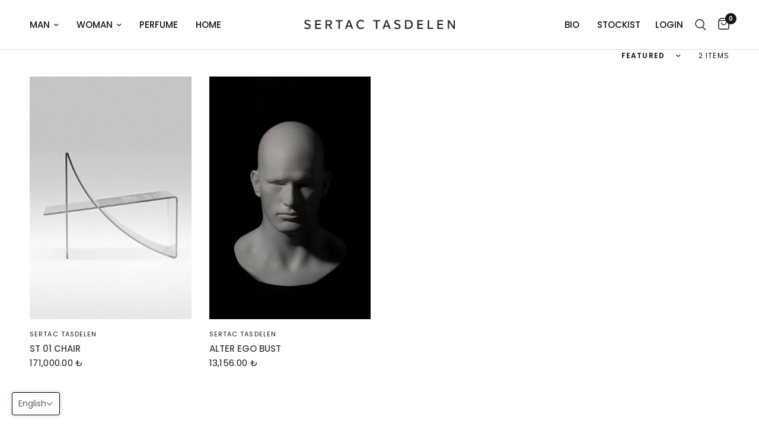

--- FILE ---
content_type: text/html; charset=utf-8
request_url: https://sertactasdelen.com/en-ar/collections/home
body_size: 34674
content:
<!doctype html><html class="no-js" lang="en" dir="ltr">
<head>
	<meta charset="utf-8">
	<meta http-equiv="X-UA-Compatible" content="IE=edge,chrome=1">
	<meta name="viewport" content="width=device-width, initial-scale=1, maximum-scale=5, viewport-fit=cover">
	<meta name="theme-color" content="#ffffff">
	<link rel="canonical" href="https://sertactasdelen.com/en-ar/collections/home">
	<link rel="preconnect" href="https://cdn.shopify.com" crossorigin>
	<link rel="preload" as="style" href="//sertactasdelen.com/cdn/shop/t/8/assets/app.css?v=51429833205876811641682414484">

<link rel="preload" as="image" href="//sertactasdelen.com/cdn/shop/files/2_1_20x30_crop_center.jpg?v=1768827987" imagesrcset="//sertactasdelen.com/cdn/shop/files/2_1_375x562_crop_center.jpg?v=1768827987 375w,//sertactasdelen.com/cdn/shop/files/2_1_1200x1800_crop_center.jpg?v=1768827987 1200w" imagesizes="auto">


<link href="//sertactasdelen.com/cdn/shop/t/8/assets/vendor.min.js?v=157477036952821991051682414486" as="script" rel="preload">
<link href="//sertactasdelen.com/cdn/shop/t/8/assets/app.js?v=31550366409967495501682414484" as="script" rel="preload">
<link href="//sertactasdelen.com/cdn/shop/t/8/assets/slideshow.js?v=173579497955750101941682414486" as="script" rel="preload">

<script>
window.lazySizesConfig = window.lazySizesConfig || {};
window.lazySizesConfig.expand = 250;
window.lazySizesConfig.loadMode = 1;
window.lazySizesConfig.loadHidden = false;
</script>

    <link rel="icon" href="https://sertactasdelen.com/cdn/shop/files/PNG_DOT_1_copy.png">
	

  <!-- Hotjar Tracking Code for https://sertactasdelen.com/ -->
<script>
    (function(h,o,t,j,a,r){
        h.hj=h.hj||function(){(h.hj.q=h.hj.q||[]).push(arguments)};
        h._hjSettings={hjid:3432940,hjsv:6};
        a=o.getElementsByTagName('head')[0];
        r=o.createElement('script');r.async=1;
        r.src=t+h._hjSettings.hjid+j+h._hjSettings.hjsv;
        a.appendChild(r);
    })(window,document,'https://static.hotjar.com/c/hotjar-','.js?sv=');
</script>

	<title>
	HOME &ndash; SERTAC TASDELEN
	</title>

	
	<meta name="description" content="Sertac Tasdelen&#39;in Home Koleksiyonu, evinizi zamansız şıklık, huzur ve sanatsal dokunuşlarla buluşturuyor. Sandalyeler, art printler ve dekoratif ürünler, evinizi sadece bir mekan değil, basic ve kişisel bir sanat galerisine dönüştürür.">
	
<link rel="preconnect" href="https://fonts.shopifycdn.com" crossorigin>

<meta property="og:site_name" content="SERTAC TASDELEN">
<meta property="og:url" content="https://sertactasdelen.com/en-ar/collections/home">
<meta property="og:title" content="HOME">
<meta property="og:type" content="product.group">
<meta property="og:description" content="Sertac Tasdelen&#39;in Home Koleksiyonu, evinizi zamansız şıklık, huzur ve sanatsal dokunuşlarla buluşturuyor. Sandalyeler, art printler ve dekoratif ürünler, evinizi sadece bir mekan değil, basic ve kişisel bir sanat galerisine dönüştürür."><meta property="og:image" content="http://sertactasdelen.com/cdn/shop/files/unnamed.png?v=1715002940">
  <meta property="og:image:secure_url" content="https://sertactasdelen.com/cdn/shop/files/unnamed.png?v=1715002940">
  <meta property="og:image:width" content="576">
  <meta property="og:image:height" content="576"><meta name="twitter:card" content="summary_large_image">
<meta name="twitter:title" content="HOME">
<meta name="twitter:description" content="Sertac Tasdelen&#39;in Home Koleksiyonu, evinizi zamansız şıklık, huzur ve sanatsal dokunuşlarla buluşturuyor. Sandalyeler, art printler ve dekoratif ürünler, evinizi sadece bir mekan değil, basic ve kişisel bir sanat galerisine dönüştürür.">


	<link href="//sertactasdelen.com/cdn/shop/t/8/assets/app.css?v=51429833205876811641682414484" rel="stylesheet" type="text/css" media="all" />

	<style data-shopify>
	@font-face {
  font-family: Poppins;
  font-weight: 400;
  font-style: normal;
  font-display: swap;
  src: url("//sertactasdelen.com/cdn/fonts/poppins/poppins_n4.0ba78fa5af9b0e1a374041b3ceaadf0a43b41362.woff2") format("woff2"),
       url("//sertactasdelen.com/cdn/fonts/poppins/poppins_n4.214741a72ff2596839fc9760ee7a770386cf16ca.woff") format("woff");
}

@font-face {
  font-family: Poppins;
  font-weight: 500;
  font-style: normal;
  font-display: swap;
  src: url("//sertactasdelen.com/cdn/fonts/poppins/poppins_n5.ad5b4b72b59a00358afc706450c864c3c8323842.woff2") format("woff2"),
       url("//sertactasdelen.com/cdn/fonts/poppins/poppins_n5.33757fdf985af2d24b32fcd84c9a09224d4b2c39.woff") format("woff");
}

@font-face {
  font-family: Poppins;
  font-weight: 600;
  font-style: normal;
  font-display: swap;
  src: url("//sertactasdelen.com/cdn/fonts/poppins/poppins_n6.aa29d4918bc243723d56b59572e18228ed0786f6.woff2") format("woff2"),
       url("//sertactasdelen.com/cdn/fonts/poppins/poppins_n6.5f815d845fe073750885d5b7e619ee00e8111208.woff") format("woff");
}

@font-face {
  font-family: Poppins;
  font-weight: 400;
  font-style: italic;
  font-display: swap;
  src: url("//sertactasdelen.com/cdn/fonts/poppins/poppins_i4.846ad1e22474f856bd6b81ba4585a60799a9f5d2.woff2") format("woff2"),
       url("//sertactasdelen.com/cdn/fonts/poppins/poppins_i4.56b43284e8b52fc64c1fd271f289a39e8477e9ec.woff") format("woff");
}

@font-face {
  font-family: Poppins;
  font-weight: 600;
  font-style: italic;
  font-display: swap;
  src: url("//sertactasdelen.com/cdn/fonts/poppins/poppins_i6.bb8044d6203f492888d626dafda3c2999253e8e9.woff2") format("woff2"),
       url("//sertactasdelen.com/cdn/fonts/poppins/poppins_i6.e233dec1a61b1e7dead9f920159eda42280a02c3.woff") format("woff");
}

h1,h2,h3,h4,h5,h6,
	.h1,.h2,.h3,.h4,.h5,.h6,
	.logolink.text-logo,
	.heading-font,
	.h1-xlarge,
	.h1-large,
	.customer-addresses .my-address .address-index {
		font-style: normal;
		font-weight: 400;
		font-family: Poppins, sans-serif;
	}
	body,
	.body-font,
	.thb-product-detail .product-title {
		font-style: normal;
		font-weight: 400;
		font-family: Poppins, sans-serif;
	}
	:root {
		--font-body-scale: 1.0;
		--font-body-line-height-scale: 1.0;
		--font-body-letter-spacing: 0.0em;
		--font-heading-scale: 1.0;
		--font-heading-line-height-scale: 1.0;
		--font-heading-letter-spacing: 0.0em;
		--font-navigation-scale: 1.0;
		--font-product-title-scale: 1.0;
		--font-product-title-line-height-scale: 1.0;
		--button-letter-spacing: 0.02em;--bg-body: #ffffff;
			--bg-body-rgb: 255,255,255;
			--bg-body-darken: #f7f7f7;
			--payment-terms-background-color: #ffffff;--color-body: #151515;
		  --color-body-rgb: 21,21,21;--color-accent: #404040;
			--color-accent-rgb: 64,64,64;--color-border: #E2E2E2;--color-form-border: #dedede;--color-announcement-bar-text: #ffffff;--color-announcement-bar-bg: #151515;--color-header-bg: #ffffff;
			--color-header-bg-rgb: 255,255,255;--color-header-text: #151515;
			--color-header-text-rgb: 21,21,21;--color-header-links: #151515;--color-header-links-hover: #151515;--color-header-icons: #151515;--color-header-border: #E2E2E2;--solid-button-background: #151515;--solid-button-label: #ffffff;--outline-button-label: #151515;--color-price: #151515;--color-star: #f7e29d;--color-dots: #151515;--color-inventory-instock: #404040;--color-inventory-lowstock: #f90000;--section-spacing-mobile: 50px;--section-spacing-desktop: 80px;--button-border-radius: 0px;--color-badge-text: #ffffff;--color-badge-sold-out: #939393;--color-badge-sale: #151515;--badge-corner-radius: 13px;--color-footer-text: #151515;
			--color-footer-text-rgb: 21,21,21;--color-footer-link: #151515;--color-footer-link-hover: #FFFFFF;--color-footer-border: #444444;
			--color-footer-border-rgb: 68,68,68;--color-footer-bg: #ececec;}
</style>


	<script>
		window.theme = window.theme || {};
		theme = {
			settings: {
				money_with_currency_format:"\u003cspan class=transcy-money\u003e{{amount}} ₺\u003c\/span\u003e",
				cart_drawer:true},
			routes: {
				root_url: '/en-ar',
				cart_url: '/en-ar/cart',
				cart_add_url: '/en-ar/cart/add',
				search_url: '/en-ar/search',
				cart_change_url: '/en-ar/cart/change',
				cart_update_url: '/en-ar/cart/update',
				predictive_search_url: '/en-ar/search/suggest',
			},
			variantStrings: {
        addToCart: `Add to Cart`,
        soldOut: `Sold out`,
        unavailable: `Out of use`,
      },
			strings: {
				requiresTerms: `You must accept the terms and conditions of sale for payment.`,
			}
		};
	</script>
	<script>window.performance && window.performance.mark && window.performance.mark('shopify.content_for_header.start');</script><meta name="facebook-domain-verification" content="erj7ud6p6asa3myfwszeexqjuq70xp">
<meta name="google-site-verification" content="41YozXCjk06RDt3ZZCYDnmVEgUSztab8e86LlwNFfRc">
<meta id="shopify-digital-wallet" name="shopify-digital-wallet" content="/64856064212/digital_wallets/dialog">
<link rel="alternate" type="application/atom+xml" title="Feed" href="/en-ar/collections/home.atom" />
<link rel="alternate" hreflang="x-default" href="https://sertactasdelen.com/collections/home">
<link rel="alternate" hreflang="tr" href="https://sertactasdelen.com/collections/home">
<link rel="alternate" hreflang="en" href="https://sertactasdelen.com/en/collections/home">
<link rel="alternate" hreflang="tr-QA" href="https://sertactasdelen.com/tr-ar/collections/home">
<link rel="alternate" hreflang="en-QA" href="https://sertactasdelen.com/en-ar/collections/home">
<link rel="alternate" hreflang="tr-SA" href="https://sertactasdelen.com/tr-ar/collections/home">
<link rel="alternate" hreflang="en-SA" href="https://sertactasdelen.com/en-ar/collections/home">
<link rel="alternate" hreflang="tr-AE" href="https://sertactasdelen.com/tr-ar/collections/home">
<link rel="alternate" hreflang="en-AE" href="https://sertactasdelen.com/en-ar/collections/home">
<link rel="alternate" type="application/json+oembed" href="https://sertactasdelen.com/en-ar/collections/home.oembed">
<script async="async" src="/checkouts/internal/preloads.js?locale=en-QA"></script>
<script id="shopify-features" type="application/json">{"accessToken":"dd6a4cf4fdca8f64107dd64d13337cbd","betas":["rich-media-storefront-analytics"],"domain":"sertactasdelen.com","predictiveSearch":true,"shopId":64856064212,"locale":"en"}</script>
<script>var Shopify = Shopify || {};
Shopify.shop = "sertac-tasdelen.myshopify.com";
Shopify.locale = "en";
Shopify.currency = {"active":"TRY","rate":"1.0"};
Shopify.country = "QA";
Shopify.theme = {"name":"Reformation","id":136566898900,"schema_name":"Reformation","schema_version":"1.5.1","theme_store_id":1762,"role":"main"};
Shopify.theme.handle = "null";
Shopify.theme.style = {"id":null,"handle":null};
Shopify.cdnHost = "sertactasdelen.com/cdn";
Shopify.routes = Shopify.routes || {};
Shopify.routes.root = "/en-ar/";</script>
<script type="module">!function(o){(o.Shopify=o.Shopify||{}).modules=!0}(window);</script>
<script>!function(o){function n(){var o=[];function n(){o.push(Array.prototype.slice.apply(arguments))}return n.q=o,n}var t=o.Shopify=o.Shopify||{};t.loadFeatures=n(),t.autoloadFeatures=n()}(window);</script>
<script id="shop-js-analytics" type="application/json">{"pageType":"collection"}</script>
<script defer="defer" async type="module" src="//sertactasdelen.com/cdn/shopifycloud/shop-js/modules/v2/client.init-shop-cart-sync_BT-GjEfc.en.esm.js"></script>
<script defer="defer" async type="module" src="//sertactasdelen.com/cdn/shopifycloud/shop-js/modules/v2/chunk.common_D58fp_Oc.esm.js"></script>
<script defer="defer" async type="module" src="//sertactasdelen.com/cdn/shopifycloud/shop-js/modules/v2/chunk.modal_xMitdFEc.esm.js"></script>
<script type="module">
  await import("//sertactasdelen.com/cdn/shopifycloud/shop-js/modules/v2/client.init-shop-cart-sync_BT-GjEfc.en.esm.js");
await import("//sertactasdelen.com/cdn/shopifycloud/shop-js/modules/v2/chunk.common_D58fp_Oc.esm.js");
await import("//sertactasdelen.com/cdn/shopifycloud/shop-js/modules/v2/chunk.modal_xMitdFEc.esm.js");

  window.Shopify.SignInWithShop?.initShopCartSync?.({"fedCMEnabled":true,"windoidEnabled":true});

</script>
<script>(function() {
  var isLoaded = false;
  function asyncLoad() {
    if (isLoaded) return;
    isLoaded = true;
    var urls = ["https:\/\/cookie-bar.salessquad.co.uk\/scripts\/fcb_d9c33295bf92921cb6ec33177e66a221.js?shop=sertac-tasdelen.myshopify.com","https:\/\/l.getsitecontrol.com\/8wlq5ld4.js?shop=sertac-tasdelen.myshopify.com","https:\/\/cdn.nfcube.com\/instafeed-7f42ca1bc6c0369f51ef99b48ba04f74.js?shop=sertac-tasdelen.myshopify.com","https:\/\/script.pop-convert.com\/new-micro\/production.pc.min.js?unique_id=sertac-tasdelen.myshopify.com\u0026shop=sertac-tasdelen.myshopify.com","https:\/\/cdn.s3.pop-convert.com\/pcjs.production.min.js?unique_id=sertac-tasdelen.myshopify.com\u0026shop=sertac-tasdelen.myshopify.com"];
    for (var i = 0; i < urls.length; i++) {
      var s = document.createElement('script');
      s.type = 'text/javascript';
      s.async = true;
      s.src = urls[i];
      var x = document.getElementsByTagName('script')[0];
      x.parentNode.insertBefore(s, x);
    }
  };
  if(window.attachEvent) {
    window.attachEvent('onload', asyncLoad);
  } else {
    window.addEventListener('load', asyncLoad, false);
  }
})();</script>
<script id="__st">var __st={"a":64856064212,"offset":10800,"reqid":"a4945223-d42e-45b3-abb1-4cc4fc1b1418-1769457203","pageurl":"sertactasdelen.com\/en-ar\/collections\/home","u":"0a51229e5c20","p":"collection","rtyp":"collection","rid":412460810452};</script>
<script>window.ShopifyPaypalV4VisibilityTracking = true;</script>
<script id="captcha-bootstrap">!function(){'use strict';const t='contact',e='account',n='new_comment',o=[[t,t],['blogs',n],['comments',n],[t,'customer']],c=[[e,'customer_login'],[e,'guest_login'],[e,'recover_customer_password'],[e,'create_customer']],r=t=>t.map((([t,e])=>`form[action*='/${t}']:not([data-nocaptcha='true']) input[name='form_type'][value='${e}']`)).join(','),a=t=>()=>t?[...document.querySelectorAll(t)].map((t=>t.form)):[];function s(){const t=[...o],e=r(t);return a(e)}const i='password',u='form_key',d=['recaptcha-v3-token','g-recaptcha-response','h-captcha-response',i],f=()=>{try{return window.sessionStorage}catch{return}},m='__shopify_v',_=t=>t.elements[u];function p(t,e,n=!1){try{const o=window.sessionStorage,c=JSON.parse(o.getItem(e)),{data:r}=function(t){const{data:e,action:n}=t;return t[m]||n?{data:e,action:n}:{data:t,action:n}}(c);for(const[e,n]of Object.entries(r))t.elements[e]&&(t.elements[e].value=n);n&&o.removeItem(e)}catch(o){console.error('form repopulation failed',{error:o})}}const l='form_type',E='cptcha';function T(t){t.dataset[E]=!0}const w=window,h=w.document,L='Shopify',v='ce_forms',y='captcha';let A=!1;((t,e)=>{const n=(g='f06e6c50-85a8-45c8-87d0-21a2b65856fe',I='https://cdn.shopify.com/shopifycloud/storefront-forms-hcaptcha/ce_storefront_forms_captcha_hcaptcha.v1.5.2.iife.js',D={infoText:'Protected by hCaptcha',privacyText:'Privacy',termsText:'Terms'},(t,e,n)=>{const o=w[L][v],c=o.bindForm;if(c)return c(t,g,e,D).then(n);var r;o.q.push([[t,g,e,D],n]),r=I,A||(h.body.append(Object.assign(h.createElement('script'),{id:'captcha-provider',async:!0,src:r})),A=!0)});var g,I,D;w[L]=w[L]||{},w[L][v]=w[L][v]||{},w[L][v].q=[],w[L][y]=w[L][y]||{},w[L][y].protect=function(t,e){n(t,void 0,e),T(t)},Object.freeze(w[L][y]),function(t,e,n,w,h,L){const[v,y,A,g]=function(t,e,n){const i=e?o:[],u=t?c:[],d=[...i,...u],f=r(d),m=r(i),_=r(d.filter((([t,e])=>n.includes(e))));return[a(f),a(m),a(_),s()]}(w,h,L),I=t=>{const e=t.target;return e instanceof HTMLFormElement?e:e&&e.form},D=t=>v().includes(t);t.addEventListener('submit',(t=>{const e=I(t);if(!e)return;const n=D(e)&&!e.dataset.hcaptchaBound&&!e.dataset.recaptchaBound,o=_(e),c=g().includes(e)&&(!o||!o.value);(n||c)&&t.preventDefault(),c&&!n&&(function(t){try{if(!f())return;!function(t){const e=f();if(!e)return;const n=_(t);if(!n)return;const o=n.value;o&&e.removeItem(o)}(t);const e=Array.from(Array(32),(()=>Math.random().toString(36)[2])).join('');!function(t,e){_(t)||t.append(Object.assign(document.createElement('input'),{type:'hidden',name:u})),t.elements[u].value=e}(t,e),function(t,e){const n=f();if(!n)return;const o=[...t.querySelectorAll(`input[type='${i}']`)].map((({name:t})=>t)),c=[...d,...o],r={};for(const[a,s]of new FormData(t).entries())c.includes(a)||(r[a]=s);n.setItem(e,JSON.stringify({[m]:1,action:t.action,data:r}))}(t,e)}catch(e){console.error('failed to persist form',e)}}(e),e.submit())}));const S=(t,e)=>{t&&!t.dataset[E]&&(n(t,e.some((e=>e===t))),T(t))};for(const o of['focusin','change'])t.addEventListener(o,(t=>{const e=I(t);D(e)&&S(e,y())}));const B=e.get('form_key'),M=e.get(l),P=B&&M;t.addEventListener('DOMContentLoaded',(()=>{const t=y();if(P)for(const e of t)e.elements[l].value===M&&p(e,B);[...new Set([...A(),...v().filter((t=>'true'===t.dataset.shopifyCaptcha))])].forEach((e=>S(e,t)))}))}(h,new URLSearchParams(w.location.search),n,t,e,['guest_login'])})(!0,!0)}();</script>
<script integrity="sha256-4kQ18oKyAcykRKYeNunJcIwy7WH5gtpwJnB7kiuLZ1E=" data-source-attribution="shopify.loadfeatures" defer="defer" src="//sertactasdelen.com/cdn/shopifycloud/storefront/assets/storefront/load_feature-a0a9edcb.js" crossorigin="anonymous"></script>
<script data-source-attribution="shopify.dynamic_checkout.dynamic.init">var Shopify=Shopify||{};Shopify.PaymentButton=Shopify.PaymentButton||{isStorefrontPortableWallets:!0,init:function(){window.Shopify.PaymentButton.init=function(){};var t=document.createElement("script");t.src="https://sertactasdelen.com/cdn/shopifycloud/portable-wallets/latest/portable-wallets.en.js",t.type="module",document.head.appendChild(t)}};
</script>
<script data-source-attribution="shopify.dynamic_checkout.buyer_consent">
  function portableWalletsHideBuyerConsent(e){var t=document.getElementById("shopify-buyer-consent"),n=document.getElementById("shopify-subscription-policy-button");t&&n&&(t.classList.add("hidden"),t.setAttribute("aria-hidden","true"),n.removeEventListener("click",e))}function portableWalletsShowBuyerConsent(e){var t=document.getElementById("shopify-buyer-consent"),n=document.getElementById("shopify-subscription-policy-button");t&&n&&(t.classList.remove("hidden"),t.removeAttribute("aria-hidden"),n.addEventListener("click",e))}window.Shopify?.PaymentButton&&(window.Shopify.PaymentButton.hideBuyerConsent=portableWalletsHideBuyerConsent,window.Shopify.PaymentButton.showBuyerConsent=portableWalletsShowBuyerConsent);
</script>
<script data-source-attribution="shopify.dynamic_checkout.cart.bootstrap">document.addEventListener("DOMContentLoaded",(function(){function t(){return document.querySelector("shopify-accelerated-checkout-cart, shopify-accelerated-checkout")}if(t())Shopify.PaymentButton.init();else{new MutationObserver((function(e,n){t()&&(Shopify.PaymentButton.init(),n.disconnect())})).observe(document.body,{childList:!0,subtree:!0})}}));
</script>

<script>window.performance && window.performance.mark && window.performance.mark('shopify.content_for_header.end');</script> <!-- Header hook for plugins -->

	<script>document.documentElement.className = document.documentElement.className.replace('no-js', 'js');</script>


<!-- BEGIN app block: shopify://apps/currency-converter/blocks/app-embed-block/a56d6bd1-e9df-4a4a-b98e-e9bb5c43a042 --><script>
    window.codeblackbelt = window.codeblackbelt || {};
    window.codeblackbelt.shop = window.codeblackbelt.shop || 'sertac-tasdelen.myshopify.com';
    </script><script src="//cdn.codeblackbelt.com/widgets/currency-converter-plus/main.min.js?version=2026012622+0300" async></script>
<!-- END app block --><!-- BEGIN app block: shopify://apps/t-lab-ai-language-translate/blocks/custom_translations/b5b83690-efd4-434d-8c6a-a5cef4019faf --><!-- BEGIN app snippet: custom_translation_scripts --><script>
(()=>{var o=/\([0-9]+?\)$/,M=/\r?\n|\r|\t|\xa0|\u200B|\u200E|&nbsp;| /g,v=/<\/?[a-z][\s\S]*>/i,t=/^(https?:\/\/|\/\/)[^\s/$.?#].[^\s]*$/i,k=/\{\{\s*([a-zA-Z_]\w*)\s*\}\}/g,p=/\{\{\s*([a-zA-Z_]\w*)\s*\}\}/,r=/^(https:)?\/\/cdn\.shopify\.com\/(.+)\.(png|jpe?g|gif|webp|svgz?|bmp|tiff?|ico|avif)/i,e=/^(https:)?\/\/cdn\.shopify\.com/i,a=/\b(?:https?|ftp)?:?\/\/?[^\s\/]+\/[^\s]+\.(?:png|jpe?g|gif|webp|svgz?|bmp|tiff?|ico|avif)\b/i,I=/url\(['"]?(.*?)['"]?\)/,m="__label:",i=document.createElement("textarea"),u={t:["src","data-src","data-source","data-href","data-zoom","data-master","data-bg","base-src"],i:["srcset","data-srcset"],o:["href","data-href"],u:["href","data-href","data-src","data-zoom"]},g=new Set(["img","picture","button","p","a","input"]),h=16.67,s=function(n){return n.nodeType===Node.ELEMENT_NODE},c=function(n){return n.nodeType===Node.TEXT_NODE};function w(n){return r.test(n.trim())||a.test(n.trim())}function b(n){return(n=>(n=n.trim(),t.test(n)))(n)||e.test(n.trim())}var l=function(n){return!n||0===n.trim().length};function j(n){return i.innerHTML=n,i.value}function T(n){return A(j(n))}function A(n){return n.trim().replace(o,"").replace(M,"").trim()}var _=1e3;function D(n){n=n.trim().replace(M,"").replace(/&amp;/g,"&").replace(/&gt;/g,">").replace(/&lt;/g,"<").trim();return n.length>_?N(n):n}function E(n){return n.trim().toLowerCase().replace(/^https:/i,"")}function N(n){for(var t=5381,r=0;r<n.length;r++)t=(t<<5)+t^n.charCodeAt(r);return(t>>>0).toString(36)}function f(n){for(var t=document.createElement("template"),r=(t.innerHTML=n,["SCRIPT","IFRAME","OBJECT","EMBED","LINK","META"]),e=/^(on\w+|srcdoc|style)$/i,a=document.createTreeWalker(t.content,NodeFilter.SHOW_ELEMENT),i=a.nextNode();i;i=a.nextNode()){var o=i;if(r.includes(o.nodeName))o.remove();else for(var u=o.attributes.length-1;0<=u;--u)e.test(o.attributes[u].name)&&o.removeAttribute(o.attributes[u].name)}return t.innerHTML}function d(n,t,r){void 0===r&&(r=20);for(var e=n,a=0;e&&e.parentElement&&a<r;){for(var i=e.parentElement,o=0,u=t;o<u.length;o++)for(var s=u[o],c=0,l=s.l;c<l.length;c++){var f=l[c];switch(f.type){case"class":for(var d=0,v=i.classList;d<v.length;d++){var p=v[d];if(f.value.test(p))return s.label}break;case"id":if(i.id&&f.value.test(i.id))return s.label;break;case"attribute":if(i.hasAttribute(f.name)){if(!f.value)return s.label;var m=i.getAttribute(f.name);if(m&&f.value.test(m))return s.label}}}e=i,a++}return"unknown"}function y(n,t){var r,e,a;"function"==typeof window.fetch&&"AbortController"in window?(r=new AbortController,e=setTimeout(function(){return r.abort()},3e3),fetch(n,{credentials:"same-origin",signal:r.signal}).then(function(n){return clearTimeout(e),n.ok?n.json():Promise.reject(n)}).then(t).catch(console.error)):((a=new XMLHttpRequest).onreadystatechange=function(){4===a.readyState&&200===a.status&&t(JSON.parse(a.responseText))},a.open("GET",n,!0),a.timeout=3e3,a.send())}function O(){var l=/([^\s]+)\.(png|jpe?g|gif|webp|svgz?|bmp|tiff?|ico|avif)$/i,f=/_(\{width\}x*|\{width\}x\{height\}|\d{3,4}x\d{3,4}|\d{3,4}x|x\d{3,4}|pinco|icon|thumb|small|compact|medium|large|grande|original|master)(_crop_\w+)*(@[2-3]x)*(.progressive)*$/i,d=/^(https?|ftp|file):\/\//i;function r(n){var t,r="".concat(n.path).concat(n.v).concat(null!=(r=n.size)?r:"",".").concat(n.p);return n.m&&(r="".concat(n.path).concat(n.m,"/").concat(n.v).concat(null!=(t=n.size)?t:"",".").concat(n.p)),n.host&&(r="".concat(null!=(t=n.protocol)?t:"","//").concat(n.host).concat(r)),n.g&&(r+=n.g),r}return{h:function(n){var t=!0,r=(d.test(n)||n.startsWith("//")||(t=!1,n="https://example.com"+n),t);n.startsWith("//")&&(r=!1,n="https:"+n);try{new URL(n)}catch(n){return null}var e,a,i,o,u,s,n=new URL(n),c=n.pathname.split("/").filter(function(n){return n});return c.length<1||(a=c.pop(),e=null!=(e=c.pop())?e:null,null===(a=a.match(l)))?null:(s=a[1],a=a[2],i=s.match(f),o=s,(u=null)!==i&&(o=s.substring(0,i.index),u=i[0]),s=0<c.length?"/"+c.join("/")+"/":"/",{protocol:r?n.protocol:null,host:t?n.host:null,path:s,g:n.search,m:e,v:o,size:u,p:a,version:n.searchParams.get("v"),width:n.searchParams.get("width")})},T:r,S:function(n){return(n.m?"/".concat(n.m,"/"):"/").concat(n.v,".").concat(n.p)},M:function(n){return(n.m?"/".concat(n.m,"/"):"/").concat(n.v,".").concat(n.p,"?v=").concat(n.version||"0")},k:function(n,t){return r({protocol:t.protocol,host:t.host,path:t.path,g:t.g,m:t.m,v:t.v,size:n.size,p:t.p,version:t.version,width:t.width})}}}var x,S,C={},H={};function q(p,n){var m=new Map,g=new Map,i=new Map,r=new Map,e=new Map,a=new Map,o=new Map,u=function(n){return n.toLowerCase().replace(/[\s\W_]+/g,"")},s=new Set(n.A.map(u)),c=0,l=!1,f=!1,d=O();function v(n,t,r){s.has(u(n))||n&&t&&(r.set(n,t),l=!0)}function t(n,t){if(n&&n.trim()&&0!==m.size){var r=A(n),e=H[r];if(e&&(p.log("dictionary",'Overlapping text: "'.concat(n,'" related to html: "').concat(e,'"')),t)&&(n=>{if(n)for(var t=h(n.outerHTML),r=t._,e=(t.I||(r=0),n.parentElement),a=0;e&&a<5;){var i=h(e.outerHTML),o=i.I,i=i._;if(o){if(p.log("dictionary","Ancestor depth ".concat(a,": overlap score=").concat(i.toFixed(3),", base=").concat(r.toFixed(3))),r<i)return 1;if(i<r&&0<r)return}e=e.parentElement,a++}})(t))p.log("dictionary",'Skipping text translation for "'.concat(n,'" because an ancestor HTML translation exists'));else{e=m.get(r);if(e)return e;var a=n;if(a&&a.trim()&&0!==g.size){for(var i,o,u,s=g.entries(),c=s.next();!c.done;){var l=c.value[0],f=c.value[1],d=a.trim().match(l);if(d&&1<d.length){i=l,o=f,u=d;break}c=s.next()}if(i&&o&&u){var v=u.slice(1),t=o.match(k);if(t&&t.length===v.length)return t.reduce(function(n,t,r){return n.replace(t,v[r])},o)}}}}return null}function h(n){var r,e,a;return!n||!n.trim()||0===i.size?{I:null,_:0}:(r=D(n),a=0,(e=null)!=(n=i.get(r))?{I:n,_:1}:(i.forEach(function(n,t){-1!==t.indexOf(r)&&(t=r.length/t.length,a<t)&&(a=t,e=n)}),{I:e,_:a}))}function w(n){return n&&n.trim()&&0!==i.size&&(n=D(n),null!=(n=i.get(n)))?n:null}function b(n){if(n&&n.trim()&&0!==r.size){var t=E(n),t=r.get(t);if(t)return t;t=d.h(n);if(t){n=d.M(t).toLowerCase(),n=r.get(n);if(n)return n;n=d.S(t).toLowerCase(),t=r.get(n);if(t)return t}}return null}function T(n){return!n||!n.trim()||0===e.size||void 0===(n=e.get(A(n)))?null:n}function y(n){return!n||!n.trim()||0===a.size||void 0===(n=a.get(E(n)))?null:n}function x(n){var t;return!n||!n.trim()||0===o.size?null:null!=(t=o.get(A(n)))?t:(t=D(n),void 0!==(n=o.get(t))?n:null)}function S(){var n={j:m,D:g,N:i,O:r,C:e,H:a,q:o,L:l,R:c,F:C};return JSON.stringify(n,function(n,t){return t instanceof Map?Object.fromEntries(t.entries()):t})}return{J:function(n,t){v(n,t,m)},U:function(n,t){n&&t&&(n=new RegExp("^".concat(n,"$"),"s"),g.set(n,t),l=!0)},$:function(n,t){var r;n!==t&&(v((r=j(r=n).trim().replace(M,"").trim()).length>_?N(r):r,t,i),c=Math.max(c,n.length))},P:function(n,t){v(n,t,r),(n=d.h(n))&&(v(d.M(n).toLowerCase(),t,r),v(d.S(n).toLowerCase(),t,r))},G:function(n,t){v(n.replace("[img-alt]","").replace(M,"").trim(),t,e)},B:function(n,t){v(n,t,a)},W:function(n,t){f=!0,v(n,t,o)},V:function(){return p.log("dictionary","Translation dictionaries: ",S),i.forEach(function(n,r){m.forEach(function(n,t){r!==t&&-1!==r.indexOf(t)&&(C[t]=A(n),H[t]=r)})}),p.log("dictionary","appliedTextTranslations: ",JSON.stringify(C)),p.log("dictionary","overlappingTexts: ",JSON.stringify(H)),{L:l,Z:f,K:t,X:w,Y:b,nn:T,tn:y,rn:x}}}}function z(n,t,r){function f(n,t){t=n.split(t);return 2===t.length?t[1].trim()?t:[t[0]]:[n]}var d=q(r,t);return n.forEach(function(n){if(n){var c,l=n.name,n=n.value;if(l&&n){if("string"==typeof n)try{c=JSON.parse(n)}catch(n){return void r.log("dictionary","Invalid metafield JSON for "+l,function(){return String(n)})}else c=n;c&&Object.keys(c).forEach(function(e){if(e){var n,t,r,a=c[e];if(a)if(e!==a)if(l.includes("judge"))r=T(e),d.W(r,a);else if(e.startsWith("[img-alt]"))d.G(e,a);else if(e.startsWith("[img-src]"))n=E(e.replace("[img-src]","")),d.P(n,a);else if(v.test(e))d.$(e,a);else if(w(e))n=E(e),d.P(n,a);else if(b(e))r=E(e),d.B(r,a);else if("/"===(n=(n=e).trim())[0]&&"/"!==n[1]&&(r=E(e),d.B(r,a),r=T(e),d.J(r,a)),p.test(e))(s=(r=e).match(k))&&0<s.length&&(t=r.replace(/[-\/\\^$*+?.()|[\]]/g,"\\$&"),s.forEach(function(n){t=t.replace(n,"(.*)")}),d.U(t,a));else if(e.startsWith(m))r=a.replace(m,""),s=e.replace(m,""),d.J(T(s),r);else{if("product_tags"===l)for(var i=0,o=["_",":"];i<o.length;i++){var u=(n=>{if(e.includes(n)){var t=f(e,n),r=f(a,n);if(t.length===r.length)return t.forEach(function(n,t){n!==r[t]&&(d.J(T(n),r[t]),d.J(T("".concat(n,":")),"".concat(r[t],":")))}),{value:void 0}}})(o[i]);if("object"==typeof u)return u.value}var s=T(e);s!==a&&d.J(s,a)}}})}}}),d.V()}function L(y,x){var e=[{label:"judge-me",l:[{type:"class",value:/jdgm/i},{type:"id",value:/judge-me/i},{type:"attribute",name:"data-widget-name",value:/review_widget/i}]}],a=O();function S(r,n,e){n.forEach(function(n){var t=r.getAttribute(n);t&&(t=n.includes("href")?e.tn(t):e.K(t))&&r.setAttribute(n,t)})}function M(n,t,r){var e,a=n.getAttribute(t);a&&((e=i(a=E(a.split("&")[0]),r))?n.setAttribute(t,e):(e=r.tn(a))&&n.setAttribute(t,e))}function k(n,t,r){var e=n.getAttribute(t);e&&(e=((n,t)=>{var r=(n=n.split(",").filter(function(n){return null!=n&&""!==n.trim()}).map(function(n){var n=n.trim().split(/\s+/),t=n[0].split("?"),r=t[0],t=t[1],t=t?t.split("&"):[],e=((n,t)=>{for(var r=0;r<n.length;r++)if(t(n[r]))return n[r];return null})(t,function(n){return n.startsWith("v=")}),t=t.filter(function(n){return!n.startsWith("v=")}),n=n[1];return{url:r,version:e,en:t.join("&"),size:n}}))[0].url;if(r=i(r=n[0].version?"".concat(r,"?").concat(n[0].version):r,t)){var e=a.h(r);if(e)return n.map(function(n){var t=n.url,r=a.h(t);return r&&(t=a.k(r,e)),n.en&&(r=t.includes("?")?"&":"?",t="".concat(t).concat(r).concat(n.en)),t=n.size?"".concat(t," ").concat(n.size):t}).join(",")}})(e,r))&&n.setAttribute(t,e)}function i(n,t){var r=a.h(n);return null===r?null:(n=t.Y(n))?null===(n=a.h(n))?null:a.k(r,n):(n=a.S(r),null===(t=t.Y(n))||null===(n=a.h(t))?null:a.k(r,n))}function A(n,t,r){var e,a,i,o;r.an&&(e=n,a=r.on,u.o.forEach(function(n){var t=e.getAttribute(n);if(!t)return!1;!t.startsWith("/")||t.startsWith("//")||t.startsWith(a)||(t="".concat(a).concat(t),e.setAttribute(n,t))})),i=n,r=u.u.slice(),o=t,r.forEach(function(n){var t,r=i.getAttribute(n);r&&(w(r)?(t=o.Y(r))&&i.setAttribute(n,t):(t=o.tn(r))&&i.setAttribute(n,t))})}function _(t,r){var n,e,a,i,o;u.t.forEach(function(n){return M(t,n,r)}),u.i.forEach(function(n){return k(t,n,r)}),e="alt",a=r,(o=(n=t).getAttribute(e))&&((i=a.nn(o))?n.setAttribute(e,i):(i=a.K(o))&&n.setAttribute(e,i))}return{un:function(n){return!(!n||!s(n)||x.sn.includes((n=n).tagName.toLowerCase())||n.classList.contains("tl-switcher-container")||(n=n.parentNode)&&["SCRIPT","STYLE"].includes(n.nodeName.toUpperCase()))},cn:function(n){if(c(n)&&null!=(t=n.textContent)&&t.trim()){if(y.Z)if("judge-me"===d(n,e,5)){var t=y.rn(n.textContent);if(t)return void(n.textContent=j(t))}var r,t=y.K(n.textContent,n.parentElement||void 0);t&&(r=n.textContent.trim().replace(o,"").trim(),n.textContent=j(n.textContent.replace(r,t)))}},ln:function(n){if(!!l(n.textContent)||!n.innerHTML)return!1;if(y.Z&&"judge-me"===d(n,e,5)){var t=y.rn(n.innerHTML);if(t)return n.innerHTML=f(t),!0}t=y.X(n.innerHTML);return!!t&&(n.innerHTML=f(t),!0)},fn:function(n){var t,r,e,a,i,o,u,s,c,l;switch(S(n,["data-label","title"],y),n.tagName.toLowerCase()){case"span":S(n,["data-tooltip"],y);break;case"a":A(n,y,x);break;case"input":c=u=y,(l=(s=o=n).getAttribute("type"))&&("submit"===l||"button"===l)&&(l=s.getAttribute("value"),c=c.K(l))&&s.setAttribute("value",c),S(o,["placeholder"],u);break;case"textarea":S(n,["placeholder"],y);break;case"img":_(n,y);break;case"picture":for(var f=y,d=n.childNodes,v=0;v<d.length;v++){var p=d[v];if(p.tagName)switch(p.tagName.toLowerCase()){case"source":k(p,"data-srcset",f),k(p,"srcset",f);break;case"img":_(p,f)}}break;case"div":s=l=y,(u=o=c=n)&&(o=o.style.backgroundImage||o.getAttribute("data-bg")||"")&&"none"!==o&&(o=o.match(I))&&o[1]&&(o=o[1],s=s.Y(o))&&(u.style.backgroundImage='url("'.concat(s,'")')),a=c,i=l,["src","data-src","data-bg"].forEach(function(n){return M(a,n,i)}),["data-bgset"].forEach(function(n){return k(a,n,i)}),["data-href"].forEach(function(n){return S(a,[n],i)});break;case"button":r=y,(e=(t=n).getAttribute("value"))&&(r=r.K(e))&&t.setAttribute("value",r);break;case"iframe":e=y,(r=(t=n).getAttribute("src"))&&(e=e.tn(r))&&t.setAttribute("src",e);break;case"video":for(var m=n,g=y,h=["src"],w=0;w<h.length;w++){var b=h[w],T=m.getAttribute(b);T&&(T=g.tn(T))&&m.setAttribute(b,T)}}},getImageTranslation:function(n){return i(n,y)}}}function R(s,c,l){r=c.dn,e=new WeakMap;var r,e,a={add:function(n){var t=Date.now()+r;e.set(n,t)},has:function(n){var t=null!=(t=e.get(n))?t:0;return!(Date.now()>=t&&(e.delete(n),1))}},i=[],o=[],f=[],d=[],u=2*h,v=3*h;function p(n){var t,r,e;n&&(n.nodeType===Node.TEXT_NODE&&s.un(n.parentElement)?s.cn(n):s.un(n)&&(n=n,s.fn(n),t=g.has(n.tagName.toLowerCase())||(t=(t=n).getBoundingClientRect(),r=window.innerHeight||document.documentElement.clientHeight,e=window.innerWidth||document.documentElement.clientWidth,r=t.top<=r&&0<=t.top+t.height,e=t.left<=e&&0<=t.left+t.width,r&&e),a.has(n)||(t?i:o).push(n)))}function m(n){if(l.log("messageHandler","Processing element:",n),s.un(n)){var t=s.ln(n);if(a.add(n),!t){var r=n.childNodes;l.log("messageHandler","Child nodes:",r);for(var e=0;e<r.length;e++)p(r[e])}}}requestAnimationFrame(function n(){for(var t=performance.now();0<i.length;){var r=i.shift();if(r&&!a.has(r)&&m(r),performance.now()-t>=v)break}requestAnimationFrame(n)}),requestAnimationFrame(function n(){for(var t=performance.now();0<o.length;){var r=o.shift();if(r&&!a.has(r)&&m(r),performance.now()-t>=u)break}requestAnimationFrame(n)}),c.vn&&requestAnimationFrame(function n(){for(var t=performance.now();0<f.length;){var r=f.shift();if(r&&s.fn(r),performance.now()-t>=u)break}requestAnimationFrame(n)}),c.pn&&requestAnimationFrame(function n(){for(var t=performance.now();0<d.length;){var r=d.shift();if(r&&s.cn(r),performance.now()-t>=u)break}requestAnimationFrame(n)});var n={subtree:!0,childList:!0,attributes:c.vn,characterData:c.pn};new MutationObserver(function(n){l.log("observer","Observer:",n);for(var t=0;t<n.length;t++){var r=n[t];switch(r.type){case"childList":for(var e=r.addedNodes,a=0;a<e.length;a++)p(e[a]);var i=r.target.childNodes;if(i.length<=10)for(var o=0;o<i.length;o++)p(i[o]);break;case"attributes":var u=r.target;s.un(u)&&u&&f.push(u);break;case"characterData":c.pn&&(u=r.target)&&u.nodeType===Node.TEXT_NODE&&d.push(u)}}}).observe(document.documentElement,n)}void 0===window.TranslationLab&&(window.TranslationLab={}),window.TranslationLab.CustomTranslations=(x=(()=>{var a;try{a=window.localStorage.getItem("tlab_debug_mode")||null}catch(n){a=null}return{log:function(n,t){for(var r=[],e=2;e<arguments.length;e++)r[e-2]=arguments[e];!a||"observer"===n&&"all"===a||("all"===a||a===n||"custom"===n&&"custom"===a)&&(n=r.map(function(n){if("function"==typeof n)try{return n()}catch(n){return"Error generating parameter: ".concat(n.message)}return n}),console.log.apply(console,[t].concat(n)))}}})(),S=null,{init:function(n,t){n&&!n.isPrimaryLocale&&n.translationsMetadata&&n.translationsMetadata.length&&(0<(t=((n,t,r,e)=>{function a(n,t){for(var r=[],e=2;e<arguments.length;e++)r[e-2]=arguments[e];for(var a=0,i=r;a<i.length;a++){var o=i[a];if(o&&void 0!==o[n])return o[n]}return t}var i=window.localStorage.getItem("tlab_feature_options"),o=null;if(i)try{o=JSON.parse(i)}catch(n){e.log("dictionary","Invalid tlab_feature_options JSON",String(n))}var r=a("useMessageHandler",!0,o,i=r),u=a("messageHandlerCooldown",2e3,o,i),s=a("localizeUrls",!1,o,i),c=a("processShadowRoot",!1,o,i),l=a("attributesMutations",!1,o,i),f=a("processCharacterData",!1,o,i),d=a("excludedTemplates",[],o,i),o=a("phraseIgnoreList",[],o,i);return e.log("dictionary","useMessageHandler:",r),e.log("dictionary","messageHandlerCooldown:",u),e.log("dictionary","localizeUrls:",s),e.log("dictionary","processShadowRoot:",c),e.log("dictionary","attributesMutations:",l),e.log("dictionary","processCharacterData:",f),e.log("dictionary","excludedTemplates:",d),e.log("dictionary","phraseIgnoreList:",o),{sn:["html","head","meta","script","noscript","style","link","canvas","svg","g","path","ellipse","br","hr"],locale:n,on:t,gn:r,dn:u,an:s,hn:c,vn:l,pn:f,mn:d,A:o}})(n.locale,n.on,t,x)).mn.length&&t.mn.includes(n.template)||(n=z(n.translationsMetadata,t,x),S=L(n,t),n.L&&(t.gn&&R(S,t,x),window.addEventListener("DOMContentLoaded",function(){function e(n){n=/\/products\/(.+?)(\?.+)?$/.exec(n);return n?n[1]:null}var n,t,r,a;(a=document.querySelector(".cbb-frequently-bought-selector-label-name"))&&"true"!==a.getAttribute("translated")&&(n=e(window.location.pathname))&&(t="https://".concat(window.location.host,"/products/").concat(n,".json"),r="https://".concat(window.location.host).concat(window.Shopify.routes.root,"products/").concat(n,".json"),y(t,function(n){a.childNodes.forEach(function(t){t.textContent===n.product.title&&y(r,function(n){t.textContent!==n.product.title&&(t.textContent=n.product.title,a.setAttribute("translated","true"))})})}),document.querySelectorAll('[class*="cbb-frequently-bought-selector-link"]').forEach(function(t){var n,r;"true"!==t.getAttribute("translated")&&(n=t.getAttribute("href"))&&(r=e(n))&&y("https://".concat(window.location.host).concat(window.Shopify.routes.root,"products/").concat(r,".json"),function(n){t.textContent!==n.product.title&&(t.textContent=n.product.title,t.setAttribute("translated","true"))})}))}))))},getImageTranslation:function(n){return x.log("dictionary","translationManager: ",S),S?S.getImageTranslation(n):null}})})();
</script><!-- END app snippet -->

<script>
  (function() {
    var ctx = {
      locale: 'en',
      isPrimaryLocale: false,
      rootUrl: '/en-ar',
      translationsMetadata: [{},{"name":"home-page","value":{"Sizlere daha iyi bir deneyim sunabilmek için sitemizde çerezler kullanılmaktadır. Detaylı bilgi: \u003ca href=\"https:\/\/sertactasdelen.com\/policies\/legal-notice\" target=\"_blank\" class=\"learn-more\" style=\"color: rgb(92, 106, 196); text-decoration: none; display: inline;\"\u003eÇerez Politikası\u003c\/a\u003e":"Cookies are used on our site to provide you with a better experience. More information: \u003ca href=\"https:\/\/sertactasdelen.com\/policies\/legal-notice\" target=\"_blank\" class=\"learn-more\" style=\"color: rgb(92, 106, 196); text-decoration: none; display: inline;\"\u003eCookie Policy\u003c\/a\u003e"}},{"name":"pages-bio","value":{"Sertaç Taşdelen (b:1983, Ankara) teknoloji girişimcisi ve multidisipliner sanatçıdır.":"Sertaç Taşdelen (b:1983, Ankara) is a technology entrepreneur and multidisciplinary visual artist.","Yapay zeka alanında çalışmalar yürüten, Faladdin, Binnaz ve Vimbo uygulamalarının geliştirici şirketi Vision Teknoloji’nin kurucu ve CEO’sudur. \u003cbr\u003e\u003cbr\u003eAynı zamanda sosyal bağış platformu İyilik Paylaş’ın kurucu direktörüdür.\u003cbr\u003e\u003cbr\u003e":"He is the Co-Founder \u0026 CEO of Vision, a technology company focusing on software development and artificial intelligence; which develops Binnaz, Faladdin and Vimbo apps.\u003cbr\u003e\u003cbr\u003e Sertac is the founder of iyilikpaylas.org, an online donation platform.\u003cbr\u003e\u003cbr\u003e","Bilkent Üniversitesi İşletme bölümü mezunu, Stanford üniversitesinde Entrepreneurship \u0026amp; Innovation dersi almıştır.":"​He holds a bachelor's degree in Business Administration from Bilkent University, Turkey. Sertac attended Stanford University Entrepreneurship class of Summer '18. ","Ernst \u0026amp; Young Yönetim Danışmanlığı departmanında 4 sene Dubai, 3 senesi Singapur olmak üzere toplam 7 yıllık kariyerinden, girişim ve sanatsal hayallerinin peşinden gitmek için istifa eden Sertaç Taşdelen’in, toplam 7 grup ve 1 solo sergide işlerini sergilemiştir.":"After having worked for Ernst \u0026 Young Business Advisory in Dubai and Singapore for 7 years; he quit his corporate career; to chase his entrepreneurial and artistic endeavors.","Sizlere daha iyi bir deneyim sunabilmek için sitemizde çerezler kullanılmaktadır. Detaylı bilgi: \u003ca href=\"https:\/\/sertactasdelen.com\/policies\/legal-notice\" target=\"_blank\" class=\"learn-more\" style=\"color: rgb(92, 106, 196); text-decoration: none; display: inline;\"\u003eÇerez Politikası\u003c\/a\u003e":"Cookies are used on our site to provide you with a better experience. More information: \u003ca href=\"https:\/\/sertactasdelen.com\/policies\/legal-notice\" target=\"_blank\" class=\"learn-more\" style=\"color: rgb(92, 106, 196); text-decoration: none; display: inline;\"\u003eCookie Policy\u003c\/a\u003e"}},{"name":"custom-resource-9ogf0s15ro","value":{"Bu koleksiyondaki seçki, kendini keşfetme yolculuğundaki varoluşsal arayışı temsil etmektedir.\n\nTasdelen, insan sezgisi ve hafıza arasındaki dinamik etkileşimi yaratmak için bu kokuları ifadeci sezgisiyle birleştirir. Bu koleksiyondaki palet, insan deneyiminde yer alan zıtlıkları ve ikilikleri vurgulayarak, tüketicileri soyut kavramlar ve dokular arasındaki katmanlar aracılığıyla içsel bir yolculuğa davet eder. Bu benzersiz koleksiyon, maddi ve felsefi deneyime koku duyusal bir boyut ekler. Teknoloji ve sanatın birleşimi, kokunun duyusal cazibesiyle birleşerek, geleneksel algıları zorlar ve kişinin kendi varoluşunu daha derinlemesine düşünmesini teşvik eder.":"The selection in this collection represents the existential quest on the journey of self-discovery.\n\nTasdelen combines these scents with his expressionist intuition to create the dynamic interaction between human intuition and memory. The palette in this collection emphasizes the contrasts and dualities inherent in the human experience, inviting consumers to an inner journey through layers of abstract concepts and textures. This unique collection adds an olfactory dimension to the material and philosophical experience. The combination of technology and art, combined with the sensory appeal of scent, challenges conventional perceptions and encourages deeper consideration of one's own existence."}},{"name":"custom-resource-2iamw1cdg7","value":{"Birlikte En Çok Satın Alınanlar":"Frequently Bought Together","Toplam fiyat":"Total Price","BİRLİKTE SATIN AL":"ADD ALL TO CART"}},{"name":"custom-resource-uhmxyfz6l3","value":{"BİRLİKTE %10 İNDİRİMLİ":"BUY ALL \u0026 GET %10 OFF"}}],
      template: "collection",
    };
    var settings = null;
    TranslationLab.CustomTranslations.init(ctx, settings);
  })()
</script>


<!-- END app block --><!-- BEGIN app block: shopify://apps/t-lab-ai-language-translate/blocks/language_detection/b5b83690-efd4-434d-8c6a-a5cef4019faf --><script type="text/template" id="tl-localization-form-template"><form method="post" action="/en-ar/localization" id="localization_form" accept-charset="UTF-8" class="shopify-localization-form" enctype="multipart/form-data"><input type="hidden" name="form_type" value="localization" /><input type="hidden" name="utf8" value="✓" /><input type="hidden" name="_method" value="put" /><input type="hidden" name="return_to" value="/en-ar/collections/home" /><input type="hidden" name="language_code" value="en"></form></script>

<!-- BEGIN app snippet: language_detection_code --><script>
  "use strict";
  (()=>{function i(e,o){for(var t=0;t<e.length;t++)if(o(e[t]))return e[t];return null}var c={sessionStorageKey:"tlab.redirectHistory",languageLocalStorageKey:"translation-lab-lang",getCookie:function(e){var e="; ".concat(document.cookie).split("; ".concat(e,"="));return 2===e.length&&(e=e.pop())&&e.split(";").shift()||null},getSavedLocale:function(e){var o,t,n=localStorage.getItem(this.languageLocalStorageKey);return n?(t=i(e,function(e){return e.iso_code.toLowerCase()===n.toLowerCase()}))?t.iso_code:null:(o=this.getCookie(this.languageLocalStorageKey))&&(t=i(e,function(e){return e.iso_code.toLowerCase()===o.toLowerCase()}))?t.iso_code:null},saveLocale:function(e){var o=window.location.hostname,t=o;-1===o.indexOf("myshopify")&&(t=o.split(".").slice(-2).join(".")),localStorage.setItem(this.languageLocalStorageKey,e);document.cookie="".concat(this.languageLocalStorageKey,"=").concat(e,"; path=/; domain=.").concat(t,"; Max-Age=").concat(31536e3,"; Secure")},checkForRedirectLoop:function(e){var o;try{var t=null!=(o=sessionStorage.getItem(this.sessionStorageKey))?o:"[]",n=JSON.parse(t);if(n.includes(e))return console.log("TLab: Redirect loop detected!"),sessionStorage.removeItem(this.sessionStorageKey),!0;n.push(e),sessionStorage.setItem(this.sessionStorageKey,JSON.stringify(n))}catch(e){}return!1},clearRedirectHistory:function(){sessionStorage.removeItem(this.sessionStorageKey)}};function o(e){c.saveLocale(e)}function r(e){var o,t,n,a,r=c.getSavedLocale(e),e=(e=e,(a=navigator.language)?(n=i(e,function(e){return e.iso_code.toLowerCase()===a.toLowerCase()}))?n.iso_code:(o=a.split("-"))[0]?(n=i(e,function(e){return e.iso_code.toLowerCase().startsWith(o[0].toLowerCase())}))?n.iso_code:(t=["no","nn","nb"]).includes(a.toLowerCase())&&(n=i(e,function(e){return t.includes(e.iso_code.toLowerCase())}))?n.iso_code:null:null:null);return r||e||null}function s(){function e(){document.querySelectorAll('select[name="locale_code"]').forEach(function(e){e.addEventListener("change",function(e){e=e.target;e&&o(e.value)})}),document.querySelectorAll('input[name="locale_code"]').forEach(function(e){var t;e=e,t=function(e){o(e.value)},new MutationObserver(function(e,o){"value"===e[0].attributeName&&e[0].target instanceof HTMLInputElement&&(t(e[0].target),o.disconnect())}).observe(e,{attributes:!0})})}"loading"===document.readyState?window.addEventListener("DOMContentLoaded",e):e()}void 0===window.TranslationLab&&(window.TranslationLab={}),window.TranslationLab.BrowserLanguageDetection={configure:function(e,o){var t,n,a;window.Shopify&&window.Shopify.designMode||new RegExp("(bot|Googlebot/|Googlebot-Mobile|Googlebot-Image|Googlebot-News|Googlebot-Video|AdsBot-Google([^-]|$)|AdsBot-Google-Mobile|Feedfetcher-Google|Mediapartners-Google|APIs-Google|Page|Speed|Insights|Lighthouse|bingbot|Slurp|exabot|ia_archiver|YandexBot|YandexImages|YandexAccessibilityBot|YandexMobileBot|YandexMetrika|YandexTurbo|YandexImageResizer|YandexVideo|YandexAdNet|YandexBlogs|YandexCalendar|YandexDirect|YandexFavicons|YaDirectFetcher|YandexForDomain|YandexMarket|YandexMedia|YandexMobileScreenShotBot|YandexNews|YandexOntoDB|YandexPagechecker|YandexPartner|YandexRCA|YandexSearchShop|YandexSitelinks|YandexSpravBot|YandexTracker|YandexVertis|YandexVerticals|YandexWebmaster|YandexScreenshotBot|Baiduspider|facebookexternalhit|Sogou|DuckDuckBot|BUbiNG|crawler4j|S[eE][mM]rushBot|Google-Adwords-Instant|BingPreview/|Bark[rR]owler|DuckDuckGo-Favicons-Bot|AppEngine-Google|Google Web Preview|acapbot|Baidu-YunGuanCe|Feedly|Feedspot|google-xrawler|Google-Structured-Data-Testing-Tool|Google-PhysicalWeb|Google Favicon|Google-Site-Verification|Gwene|SentiBot|FreshRSS)","i").test(navigator.userAgent)||((o=(t=r(o=o))&&null!=(o=i(o,function(e){return e.iso_code.toLowerCase()===t.toLowerCase()}))?o:null)&&o.iso_code!==e?(o=o.iso_code,c.checkForRedirectLoop(o)||(n=document.querySelector("#tl-localization-form-template"))&&(document.body=document.createElement("body"),document.body.innerHTML=n.innerHTML,document.body.style.display="none",n=document.querySelector("form"))&&(n.style.display="none",a=n.querySelector('input[name="language_code"]'))&&(a.value=o,n.submit())):(c.clearRedirectHistory(),c.saveLocale(e),s()))}}})();
</script><!-- END app snippet -->

<script>
  "use strict";
  (function () {
    var languageList = JSON.parse("[{\r\n\"iso_code\": \"tr\"\r\n},{\r\n\"iso_code\": \"en\"\r\n}]");
    var currentLocale = 'en';
    TranslationLab.BrowserLanguageDetection.configure(currentLocale, languageList);
  })();
</script>


<!-- END app block --><!-- BEGIN app block: shopify://apps/t-lab-ai-language-translate/blocks/language_switcher/b5b83690-efd4-434d-8c6a-a5cef4019faf --><!-- BEGIN app snippet: switcher_styling -->

<link href="//cdn.shopify.com/extensions/019bb762-7264-7b99-8d86-32684349d784/content-translation-297/assets/advanced-switcher.css" rel="stylesheet" type="text/css" media="all" />

<style>
  .tl-switcher-container.tl-custom-position {
    border-width: 1px;
    border-style: solid;
    border-color: #000000;
    background-color: #ffffff;
  }

  .tl-custom-position.top-right {
    top: 55px;
    right: 20px;
    bottom: auto;
    left: auto;
  }

  .tl-custom-position.top-left {
    top: 55px;
    right: auto;
    bottom: auto;
    left: 20px;
  }

  .tl-custom-position.bottom-left {
    position: fixed;
    top: auto;
    right: auto;
    bottom: 20px;
    left: 20px;
  }

  .tl-custom-position.bottom-right {
    position: fixed;
    top: auto;
    right: 20px;
    bottom: 20px;
    left: auto;
  }

  .tl-custom-position > div {
    font-size: 14px;
    color: #5c5c5c;
  }

  .tl-custom-position .tl-label {
    color: #5c5c5c;
  }

  .tl-dropdown,
  .tl-overlay,
  .tl-options {
    display: none;
  }

  .tl-dropdown.bottom-right,
  .tl-dropdown.bottom-left {
    bottom: 100%;
    top: auto;
  }

  .tl-dropdown.top-right,
  .tl-dropdown.bottom-right {
    right: 0;
    left: auto;
  }

  .tl-options.bottom-right,
  .tl-options.bottom-left {
    bottom: 100%;
    top: auto;
  }

  .tl-options.top-right,
  .tl-options.bottom-right {
    right: 0;
    left: auto;
  }

  div:not(.tl-inner) > .tl-switcher .tl-select,
  div.tl-selections {
    border-width: 0px;
  }

  

  
</style>
<!-- END app snippet -->

<script type="text/template" id="tl-switcher-template">
  <div class="tl-switcher-container hidden bottom-left">
    
        <!-- BEGIN app snippet: language_form --><div class="tl-switcher tl-language"><form method="post" action="/en-ar/localization" id="localization_form" accept-charset="UTF-8" class="shopify-localization-form" enctype="multipart/form-data"><input type="hidden" name="form_type" value="localization" /><input type="hidden" name="utf8" value="✓" /><input type="hidden" name="_method" value="put" /><input type="hidden" name="return_to" value="/en-ar/collections/home" />
    <div class="tl-select">
      
            <span class="tl-label tl-name">English</span>
      
    </div>
    <ul class="tl-options bottom-left" role="list">
      
          <li
            class="tl-option "
            data-value="tr"
          >
                <span class="tl-label tl-name" for="Türkçe">Türkçe</span>
          </li>
          <li
            class="tl-option active"
            data-value="en"
          >
                <span class="tl-label tl-name" for="English">English</span>
          </li>
      
    </ul>
    <input type="hidden" name="country_code" value="QA">
    <input type="hidden" name="language_code" value="en"></form>
</div>
<!-- END app snippet -->

      
    <!-- BEGIN app snippet: language_form2 --><div class="tl-languages-unwrap" style="display: none;"><form method="post" action="/en-ar/localization" id="localization_form" accept-charset="UTF-8" class="shopify-localization-form" enctype="multipart/form-data"><input type="hidden" name="form_type" value="localization" /><input type="hidden" name="utf8" value="✓" /><input type="hidden" name="_method" value="put" /><input type="hidden" name="return_to" value="/en-ar/collections/home" />
    <ul class="tl-options" role="list">
      
          <li
            class="tl-option "
            data-value="tr"
          >
                <span class="tl-label tl-name" for="Türkçe">Türkçe</span>
          </li>
          <li
            class="tl-option active"
            data-value="en"
          >
                <span class="tl-label tl-name" for="English">English</span>
          </li>
      
    </ul>
    <input type="hidden" name="country_code" value="QA">
    <input type="hidden" name="language_code" value="en"></form>
</div>
<!-- END app snippet -->
  </div>
</script>

<!-- BEGIN app snippet: switcher_init_script --><script>
  "use strict";
  (()=>{let s="tlSwitcherReady",l="hidden";function c(i,r,t=0){var e=i.map(function(e){return document.querySelector(e)});if(e.every(function(e){return!!e}))r(e);else{let e=new MutationObserver(function(e,t){var n=i.map(function(e){return document.querySelector(e)});n.every(function(e){return!!e})&&(t.disconnect(),r(n))});e.observe(document.documentElement,{childList:!0,subtree:!0}),0<t&&setTimeout(function(){e.disconnect()},t)}}let a=function(c,a){return function(t){var n=t[0],i=t[1];if(n&&i){var r=n.cloneNode(!0);let e=!1;switch(a){case"before":var o=i.parentElement;o&&(o.insertBefore(r,i),e=!0);break;case"after":o=i.parentElement;o&&(o.insertBefore(r,i.nextSibling),e=!0);break;case"in-element-prepend":o=i.firstChild;i.insertBefore(r,o),e=!0;break;case"in-element":i.appendChild(r),e=!0}e&&(r instanceof HTMLElement&&(r.classList.add(c),r.classList.remove(l)),t=new CustomEvent(s,{detail:{switcherElement:r}}),document.dispatchEvent(t))}}};function r(e){switch(e.switcherPosition){case"header":t=e.switcherPrototypeSelector,i=e.headerRelativePosition,r=e.mobileRefElement,o=e.mobileRelativePosition,(n=e.headerRefElement)&&n.split(",").map(e=>e.trim()).filter(Boolean).forEach(e=>{c([t,e],a("desktop",i),3e3)}),r&&r.split(",").map(e=>e.trim()).filter(Boolean).forEach(e=>{c([t,e],a("mobile",o))});break;case"custom":n=e.switcherPrototypeSelector,(n=document.querySelector(n))&&(n.classList.add("tl-custom-position"),n.classList.remove(l),n=new CustomEvent(s,{detail:{switcherElement:n}}),document.dispatchEvent(n))}var t,n,i,r,o}void 0===window.TranslationLab&&(window.TranslationLab={}),window.TranslationLab.Switcher={configure:function(i){c(["body"],e=>{var t,n=document.getElementById("tl-switcher-template");n&&((t=document.createElement("div")).innerHTML=n.innerHTML,n=t.querySelector(".tl-switcher-container"))&&(t=n.cloneNode(!0),e[0])&&e[0].appendChild(t),r(i)})}}})();
</script><!-- END app snippet -->

<script>
  (function () {

    var enabledShopCurrenciesJson = '[{"name":"Turkish Lira","iso_code":"TRY","symbol":"₺"}]';
    var availableCountriesJson = '[{"name":"Åland Islands","iso_code":"AX","currency_code":"TRY"},{"name":"Albania","iso_code":"AL","currency_code":"TRY"},{"name":"Andorra","iso_code":"AD","currency_code":"TRY"},{"name":"Austria","iso_code":"AT","currency_code":"TRY"},{"name":"Belarus","iso_code":"BY","currency_code":"TRY"},{"name":"Belgium","iso_code":"BE","currency_code":"TRY"},{"name":"Bosnia &amp; Herzegovina","iso_code":"BA","currency_code":"TRY"},{"name":"Bulgaria","iso_code":"BG","currency_code":"TRY"},{"name":"Croatia","iso_code":"HR","currency_code":"TRY"},{"name":"Czechia","iso_code":"CZ","currency_code":"TRY"},{"name":"Denmark","iso_code":"DK","currency_code":"TRY"},{"name":"Estonia","iso_code":"EE","currency_code":"TRY"},{"name":"Faroe Islands","iso_code":"FO","currency_code":"TRY"},{"name":"Finland","iso_code":"FI","currency_code":"TRY"},{"name":"France","iso_code":"FR","currency_code":"TRY"},{"name":"Germany","iso_code":"DE","currency_code":"TRY"},{"name":"Gibraltar","iso_code":"GI","currency_code":"TRY"},{"name":"Greece","iso_code":"GR","currency_code":"TRY"},{"name":"Guernsey","iso_code":"GG","currency_code":"TRY"},{"name":"Hungary","iso_code":"HU","currency_code":"TRY"},{"name":"Iceland","iso_code":"IS","currency_code":"TRY"},{"name":"Ireland","iso_code":"IE","currency_code":"TRY"},{"name":"Isle of Man","iso_code":"IM","currency_code":"TRY"},{"name":"Italy","iso_code":"IT","currency_code":"TRY"},{"name":"Jersey","iso_code":"JE","currency_code":"TRY"},{"name":"Kosovo","iso_code":"XK","currency_code":"TRY"},{"name":"Latvia","iso_code":"LV","currency_code":"TRY"},{"name":"Liechtenstein","iso_code":"LI","currency_code":"TRY"},{"name":"Lithuania","iso_code":"LT","currency_code":"TRY"},{"name":"Luxembourg","iso_code":"LU","currency_code":"TRY"},{"name":"Malta","iso_code":"MT","currency_code":"TRY"},{"name":"Moldova","iso_code":"MD","currency_code":"TRY"},{"name":"Monaco","iso_code":"MC","currency_code":"TRY"},{"name":"Montenegro","iso_code":"ME","currency_code":"TRY"},{"name":"Netherlands","iso_code":"NL","currency_code":"TRY"},{"name":"North Macedonia","iso_code":"MK","currency_code":"TRY"},{"name":"Norway","iso_code":"NO","currency_code":"TRY"},{"name":"Poland","iso_code":"PL","currency_code":"TRY"},{"name":"Portugal","iso_code":"PT","currency_code":"TRY"},{"name":"Qatar","iso_code":"QA","currency_code":"TRY"},{"name":"Romania","iso_code":"RO","currency_code":"TRY"},{"name":"Russia","iso_code":"RU","currency_code":"TRY"},{"name":"San Marino","iso_code":"SM","currency_code":"TRY"},{"name":"Saudi Arabia","iso_code":"SA","currency_code":"TRY"},{"name":"Serbia","iso_code":"RS","currency_code":"TRY"},{"name":"Slovakia","iso_code":"SK","currency_code":"TRY"},{"name":"Slovenia","iso_code":"SI","currency_code":"TRY"},{"name":"Spain","iso_code":"ES","currency_code":"TRY"},{"name":"Svalbard &amp; Jan Mayen","iso_code":"SJ","currency_code":"TRY"},{"name":"Sweden","iso_code":"SE","currency_code":"TRY"},{"name":"Switzerland","iso_code":"CH","currency_code":"TRY"},{"name":"Türkiye","iso_code":"TR","currency_code":"TRY"},{"name":"Ukraine","iso_code":"UA","currency_code":"TRY"},{"name":"United Arab Emirates","iso_code":"AE","currency_code":"TRY"},{"name":"United Kingdom","iso_code":"GB","currency_code":"TRY"},{"name":"Vatican City","iso_code":"VA","currency_code":"TRY"}]';

    if (typeof window.TranslationLab === 'undefined') {
      window.TranslationLab = {};
    }

    window.TranslationLab.CurrencySettings = {
      themeMoneyFormat: "\u003cspan class=transcy-money\u003e{{amount}} ₺\u003c\/span\u003e",
      themeMoneyWithCurrencyFormat: "\u003cspan class=transcy-money\u003e{{amount}} ₺\u003c\/span\u003e",
      format: 'money_with_currency_format',
      isRtl: false
    };

    window.TranslationLab.switcherSettings = {
      switcherMode: 'language',
      labelType: 'language-name',
      showFlags: false,
      useSwitcherIcon: false,
      imgFileTemplate: 'https://cdn.shopify.com/extensions/019bb762-7264-7b99-8d86-32684349d784/content-translation-297/assets/[country-code].svg',

      isModal: false,

      currencyFormatClass: 'span.money, span.tlab-currency-format, .price-item, .price, .price-sale, .price-compare, .product__price, .product__price--sale, .product__price--old, .jsPrice',
      shopCurrencyCode: "TRY" || "TRY",

      langCurrencies: [{"languageCode":"ar","currencies":[{"code":"KWD"},{"code":"BHD"},{"code":"AED"},{"code":"QAR"}]},{"languageCode":"en","currencies":[{"code":"USD"},{"code":"GBP"},{"code":"EUR"}]},{"languageCode":"fr","currencies":[{"code":"EUR"}]},{"languageCode":"tr","currencies":[{"code":"TRY"}]}],

      currentLocale: 'en',
      languageList: JSON.parse("[{\r\n\"name\": \"Turkish\",\r\n\"endonym_name\": \"Türkçe\",\r\n\"iso_code\": \"tr\",\r\n\"display_code\": \"tr\",\r\n\"primary\": true,\"flag\": \"https:\/\/cdn.shopify.com\/extensions\/019bb762-7264-7b99-8d86-32684349d784\/content-translation-297\/assets\/tr.svg\",\r\n\"region\": null,\r\n\"regions\": null,\r\n\"root_url\": \"\\\/tr-ar\"\r\n},{\r\n\"name\": \"English\",\r\n\"endonym_name\": \"English\",\r\n\"iso_code\": \"en\",\r\n\"display_code\": \"en\",\r\n\"primary\": false,\"flag\": \"https:\/\/cdn.shopify.com\/extensions\/019bb762-7264-7b99-8d86-32684349d784\/content-translation-297\/assets\/gb.svg\",\r\n\"region\": null,\r\n\"regions\": null,\r\n\"root_url\": \"\\\/en-ar\"\r\n}]"),

      currentCountry: 'QA',
      availableCountries: JSON.parse(availableCountriesJson),

      enabledShopCurrencies: JSON.parse(enabledShopCurrenciesJson),

      addNoRedirect: false,
      addLanguageCode: false,
    };

    function getShopifyThemeName() {
      if (window.Shopify && window.Shopify.theme && window.Shopify.theme.name) {
        return window.Shopify.theme.name.toLowerCase();
      }
      return null;
    }

    function find(collection, predicate) {
      for (var i = 0; i < collection.length; i++) {
        if (predicate(collection[i])) {
          return collection[i];
        }
      }
      return null;
    }

    function getCurrenciesForLanguage(languageCode, languageCurrencies, defaultCurrencyCode) {
      if (!languageCode || !languageCurrencies) {
        return {
          languageCode: '',
          currencies: [{ code: defaultCurrencyCode }]
        };
      }
      const langCodePart = languageCode.split('-')[0];
      const langCurrencyMapping = find(languageCurrencies, function(x) { return x.languageCode === languageCode || x.languageCode === langCodePart; });
      const defaultCurrenciesForLanguage = {
        languageCode: languageCode,
        currencies: [{ code: defaultCurrencyCode }]
      };
      return langCurrencyMapping ?? defaultCurrenciesForLanguage;
    }

    function findCurrencyForLanguage(langCurrencies, languageCode, currencyCode, defaultCurrencyCode) {
      if (!languageCode) return null
      const langCurrencyMapping = getCurrenciesForLanguage(languageCode, langCurrencies, defaultCurrencyCode);
      if (!currencyCode)  return langCurrencyMapping.currencies[0];
      const currency = find(langCurrencyMapping.currencies, function(currency) { return currency.code === currencyCode; });
      if (!currency) return langCurrencyMapping.currencies[0];
      return currency;
    }

    function getCurrentCurrencyCode(languageCurrencies, language, shopCurrencyCode) {
      const queryParamCurrencyCode = getQueryParam('currency');
      if (queryParamCurrencyCode) {
        window.TranslationLab.currencyCookie.write(queryParamCurrencyCode.toUpperCase());
        deleteQueryParam('currency');
      }

      const savedCurrencyCode = window.TranslationLab.currencyCookie.read() ?? null;
      const currencyForCurrentLanguage = findCurrencyForLanguage(languageCurrencies, language.iso_code, savedCurrencyCode, shopCurrencyCode);
      return currencyForCurrentLanguage ? currencyForCurrentLanguage.code : shopCurrencyCode;
    }

    function getQueryParam(param) {
      const queryString = window.location.search;
      const urlParams = new URLSearchParams(queryString);
      const paramValue = urlParams.get(param);
      return paramValue;
    }

    function deleteQueryParam(param) {
      const url = new URL(window.location.href);
      url.searchParams.delete(param);
      window.history.replaceState({}, '', url.toString());
    }

    window.TranslationLab.currencyCookie = {
        name: 'translation-lab-currency',
        write: function (currency) {
            window.localStorage.setItem(this.name, currency);
        },
        read: function () {
            return window.localStorage.getItem(this.name);
        },
        destroy: function () {
            window.localStorage.removeItem(this.name);
        }
    }

    window.TranslationLab.currencyService = {
      getCurrenciesForLanguage: getCurrenciesForLanguage,
      findCurrencyForLanguage: findCurrencyForLanguage,
      getCurrentCurrencyCode: getCurrentCurrencyCode
    }

    var switcherOptions = {
      shopifyThemeName: getShopifyThemeName(),
      switcherPrototypeSelector: '.tl-switcher-container.hidden',
      switcherPosition: 'custom',
      headerRefElement: '',
      headerRelativePosition: 'before',
      mobileRefElement: '',
      mobileRelativePosition: 'before',
    };

    window.TranslationLab.Switcher.configure(switcherOptions);

  })();
</script>



<script defer="defer" src="https://cdn.shopify.com/extensions/019bb762-7264-7b99-8d86-32684349d784/content-translation-297/assets/advanced-switcher.js" type="text/javascript"></script>


<!-- END app block --><!-- BEGIN app block: shopify://apps/frequently-bought/blocks/app-embed-block/b1a8cbea-c844-4842-9529-7c62dbab1b1f --><script>
    window.codeblackbelt = window.codeblackbelt || {};
    window.codeblackbelt.shop = window.codeblackbelt.shop || 'sertac-tasdelen.myshopify.com';
    </script><script src="//cdn.codeblackbelt.com/widgets/frequently-bought-together/bootstrap.min.js?version=2026012622+0300" async></script>
 <!-- END app block --><script src="https://cdn.shopify.com/extensions/019b8d54-2388-79d8-becc-d32a3afe2c7a/omnisend-50/assets/omnisend-in-shop.js" type="text/javascript" defer="defer"></script>
<link href="https://monorail-edge.shopifysvc.com" rel="dns-prefetch">
<script>(function(){if ("sendBeacon" in navigator && "performance" in window) {try {var session_token_from_headers = performance.getEntriesByType('navigation')[0].serverTiming.find(x => x.name == '_s').description;} catch {var session_token_from_headers = undefined;}var session_cookie_matches = document.cookie.match(/_shopify_s=([^;]*)/);var session_token_from_cookie = session_cookie_matches && session_cookie_matches.length === 2 ? session_cookie_matches[1] : "";var session_token = session_token_from_headers || session_token_from_cookie || "";function handle_abandonment_event(e) {var entries = performance.getEntries().filter(function(entry) {return /monorail-edge.shopifysvc.com/.test(entry.name);});if (!window.abandonment_tracked && entries.length === 0) {window.abandonment_tracked = true;var currentMs = Date.now();var navigation_start = performance.timing.navigationStart;var payload = {shop_id: 64856064212,url: window.location.href,navigation_start,duration: currentMs - navigation_start,session_token,page_type: "collection"};window.navigator.sendBeacon("https://monorail-edge.shopifysvc.com/v1/produce", JSON.stringify({schema_id: "online_store_buyer_site_abandonment/1.1",payload: payload,metadata: {event_created_at_ms: currentMs,event_sent_at_ms: currentMs}}));}}window.addEventListener('pagehide', handle_abandonment_event);}}());</script>
<script id="web-pixels-manager-setup">(function e(e,d,r,n,o){if(void 0===o&&(o={}),!Boolean(null===(a=null===(i=window.Shopify)||void 0===i?void 0:i.analytics)||void 0===a?void 0:a.replayQueue)){var i,a;window.Shopify=window.Shopify||{};var t=window.Shopify;t.analytics=t.analytics||{};var s=t.analytics;s.replayQueue=[],s.publish=function(e,d,r){return s.replayQueue.push([e,d,r]),!0};try{self.performance.mark("wpm:start")}catch(e){}var l=function(){var e={modern:/Edge?\/(1{2}[4-9]|1[2-9]\d|[2-9]\d{2}|\d{4,})\.\d+(\.\d+|)|Firefox\/(1{2}[4-9]|1[2-9]\d|[2-9]\d{2}|\d{4,})\.\d+(\.\d+|)|Chrom(ium|e)\/(9{2}|\d{3,})\.\d+(\.\d+|)|(Maci|X1{2}).+ Version\/(15\.\d+|(1[6-9]|[2-9]\d|\d{3,})\.\d+)([,.]\d+|)( \(\w+\)|)( Mobile\/\w+|) Safari\/|Chrome.+OPR\/(9{2}|\d{3,})\.\d+\.\d+|(CPU[ +]OS|iPhone[ +]OS|CPU[ +]iPhone|CPU IPhone OS|CPU iPad OS)[ +]+(15[._]\d+|(1[6-9]|[2-9]\d|\d{3,})[._]\d+)([._]\d+|)|Android:?[ /-](13[3-9]|1[4-9]\d|[2-9]\d{2}|\d{4,})(\.\d+|)(\.\d+|)|Android.+Firefox\/(13[5-9]|1[4-9]\d|[2-9]\d{2}|\d{4,})\.\d+(\.\d+|)|Android.+Chrom(ium|e)\/(13[3-9]|1[4-9]\d|[2-9]\d{2}|\d{4,})\.\d+(\.\d+|)|SamsungBrowser\/([2-9]\d|\d{3,})\.\d+/,legacy:/Edge?\/(1[6-9]|[2-9]\d|\d{3,})\.\d+(\.\d+|)|Firefox\/(5[4-9]|[6-9]\d|\d{3,})\.\d+(\.\d+|)|Chrom(ium|e)\/(5[1-9]|[6-9]\d|\d{3,})\.\d+(\.\d+|)([\d.]+$|.*Safari\/(?![\d.]+ Edge\/[\d.]+$))|(Maci|X1{2}).+ Version\/(10\.\d+|(1[1-9]|[2-9]\d|\d{3,})\.\d+)([,.]\d+|)( \(\w+\)|)( Mobile\/\w+|) Safari\/|Chrome.+OPR\/(3[89]|[4-9]\d|\d{3,})\.\d+\.\d+|(CPU[ +]OS|iPhone[ +]OS|CPU[ +]iPhone|CPU IPhone OS|CPU iPad OS)[ +]+(10[._]\d+|(1[1-9]|[2-9]\d|\d{3,})[._]\d+)([._]\d+|)|Android:?[ /-](13[3-9]|1[4-9]\d|[2-9]\d{2}|\d{4,})(\.\d+|)(\.\d+|)|Mobile Safari.+OPR\/([89]\d|\d{3,})\.\d+\.\d+|Android.+Firefox\/(13[5-9]|1[4-9]\d|[2-9]\d{2}|\d{4,})\.\d+(\.\d+|)|Android.+Chrom(ium|e)\/(13[3-9]|1[4-9]\d|[2-9]\d{2}|\d{4,})\.\d+(\.\d+|)|Android.+(UC? ?Browser|UCWEB|U3)[ /]?(15\.([5-9]|\d{2,})|(1[6-9]|[2-9]\d|\d{3,})\.\d+)\.\d+|SamsungBrowser\/(5\.\d+|([6-9]|\d{2,})\.\d+)|Android.+MQ{2}Browser\/(14(\.(9|\d{2,})|)|(1[5-9]|[2-9]\d|\d{3,})(\.\d+|))(\.\d+|)|K[Aa][Ii]OS\/(3\.\d+|([4-9]|\d{2,})\.\d+)(\.\d+|)/},d=e.modern,r=e.legacy,n=navigator.userAgent;return n.match(d)?"modern":n.match(r)?"legacy":"unknown"}(),u="modern"===l?"modern":"legacy",c=(null!=n?n:{modern:"",legacy:""})[u],f=function(e){return[e.baseUrl,"/wpm","/b",e.hashVersion,"modern"===e.buildTarget?"m":"l",".js"].join("")}({baseUrl:d,hashVersion:r,buildTarget:u}),m=function(e){var d=e.version,r=e.bundleTarget,n=e.surface,o=e.pageUrl,i=e.monorailEndpoint;return{emit:function(e){var a=e.status,t=e.errorMsg,s=(new Date).getTime(),l=JSON.stringify({metadata:{event_sent_at_ms:s},events:[{schema_id:"web_pixels_manager_load/3.1",payload:{version:d,bundle_target:r,page_url:o,status:a,surface:n,error_msg:t},metadata:{event_created_at_ms:s}}]});if(!i)return console&&console.warn&&console.warn("[Web Pixels Manager] No Monorail endpoint provided, skipping logging."),!1;try{return self.navigator.sendBeacon.bind(self.navigator)(i,l)}catch(e){}var u=new XMLHttpRequest;try{return u.open("POST",i,!0),u.setRequestHeader("Content-Type","text/plain"),u.send(l),!0}catch(e){return console&&console.warn&&console.warn("[Web Pixels Manager] Got an unhandled error while logging to Monorail."),!1}}}}({version:r,bundleTarget:l,surface:e.surface,pageUrl:self.location.href,monorailEndpoint:e.monorailEndpoint});try{o.browserTarget=l,function(e){var d=e.src,r=e.async,n=void 0===r||r,o=e.onload,i=e.onerror,a=e.sri,t=e.scriptDataAttributes,s=void 0===t?{}:t,l=document.createElement("script"),u=document.querySelector("head"),c=document.querySelector("body");if(l.async=n,l.src=d,a&&(l.integrity=a,l.crossOrigin="anonymous"),s)for(var f in s)if(Object.prototype.hasOwnProperty.call(s,f))try{l.dataset[f]=s[f]}catch(e){}if(o&&l.addEventListener("load",o),i&&l.addEventListener("error",i),u)u.appendChild(l);else{if(!c)throw new Error("Did not find a head or body element to append the script");c.appendChild(l)}}({src:f,async:!0,onload:function(){if(!function(){var e,d;return Boolean(null===(d=null===(e=window.Shopify)||void 0===e?void 0:e.analytics)||void 0===d?void 0:d.initialized)}()){var d=window.webPixelsManager.init(e)||void 0;if(d){var r=window.Shopify.analytics;r.replayQueue.forEach((function(e){var r=e[0],n=e[1],o=e[2];d.publishCustomEvent(r,n,o)})),r.replayQueue=[],r.publish=d.publishCustomEvent,r.visitor=d.visitor,r.initialized=!0}}},onerror:function(){return m.emit({status:"failed",errorMsg:"".concat(f," has failed to load")})},sri:function(e){var d=/^sha384-[A-Za-z0-9+/=]+$/;return"string"==typeof e&&d.test(e)}(c)?c:"",scriptDataAttributes:o}),m.emit({status:"loading"})}catch(e){m.emit({status:"failed",errorMsg:(null==e?void 0:e.message)||"Unknown error"})}}})({shopId: 64856064212,storefrontBaseUrl: "https://sertactasdelen.com",extensionsBaseUrl: "https://extensions.shopifycdn.com/cdn/shopifycloud/web-pixels-manager",monorailEndpoint: "https://monorail-edge.shopifysvc.com/unstable/produce_batch",surface: "storefront-renderer",enabledBetaFlags: ["2dca8a86"],webPixelsConfigList: [{"id":"700874964","configuration":"{\"apiURL\":\"https:\/\/api.omnisend.com\",\"appURL\":\"https:\/\/app.omnisend.com\",\"brandID\":\"679381e50fef6c0ed739207d\",\"trackingURL\":\"https:\/\/wt.omnisendlink.com\"}","eventPayloadVersion":"v1","runtimeContext":"STRICT","scriptVersion":"aa9feb15e63a302383aa48b053211bbb","type":"APP","apiClientId":186001,"privacyPurposes":["ANALYTICS","MARKETING","SALE_OF_DATA"],"dataSharingAdjustments":{"protectedCustomerApprovalScopes":["read_customer_address","read_customer_email","read_customer_name","read_customer_personal_data","read_customer_phone"]}},{"id":"504758484","configuration":"{\"config\":\"{\\\"pixel_id\\\":\\\"G-JH8ZMLKKHW\\\",\\\"target_country\\\":\\\"TR\\\",\\\"gtag_events\\\":[{\\\"type\\\":\\\"search\\\",\\\"action_label\\\":[\\\"G-JH8ZMLKKHW\\\",\\\"AW-11130849213\\\/l6QJCOb2rpQYEL2Pzbsp\\\"]},{\\\"type\\\":\\\"begin_checkout\\\",\\\"action_label\\\":[\\\"G-JH8ZMLKKHW\\\",\\\"AW-11130849213\\\/pU6lCOz2rpQYEL2Pzbsp\\\"]},{\\\"type\\\":\\\"view_item\\\",\\\"action_label\\\":[\\\"G-JH8ZMLKKHW\\\",\\\"AW-11130849213\\\/oVnbCOP2rpQYEL2Pzbsp\\\",\\\"MC-FXQ5D3JZWL\\\"]},{\\\"type\\\":\\\"purchase\\\",\\\"action_label\\\":[\\\"G-JH8ZMLKKHW\\\",\\\"AW-11130849213\\\/EJqsCN32rpQYEL2Pzbsp\\\",\\\"MC-FXQ5D3JZWL\\\"]},{\\\"type\\\":\\\"page_view\\\",\\\"action_label\\\":[\\\"G-JH8ZMLKKHW\\\",\\\"AW-11130849213\\\/GQSRCOD2rpQYEL2Pzbsp\\\",\\\"MC-FXQ5D3JZWL\\\"]},{\\\"type\\\":\\\"add_payment_info\\\",\\\"action_label\\\":[\\\"G-JH8ZMLKKHW\\\",\\\"AW-11130849213\\\/QK4sCO_2rpQYEL2Pzbsp\\\"]},{\\\"type\\\":\\\"add_to_cart\\\",\\\"action_label\\\":[\\\"G-JH8ZMLKKHW\\\",\\\"AW-11130849213\\\/hf7KCOn2rpQYEL2Pzbsp\\\"]}],\\\"enable_monitoring_mode\\\":false}\"}","eventPayloadVersion":"v1","runtimeContext":"OPEN","scriptVersion":"b2a88bafab3e21179ed38636efcd8a93","type":"APP","apiClientId":1780363,"privacyPurposes":[],"dataSharingAdjustments":{"protectedCustomerApprovalScopes":["read_customer_address","read_customer_email","read_customer_name","read_customer_personal_data","read_customer_phone"]}},{"id":"125501652","configuration":"{\"pixel_id\":\"510373064248355\",\"pixel_type\":\"facebook_pixel\",\"metaapp_system_user_token\":\"-\"}","eventPayloadVersion":"v1","runtimeContext":"OPEN","scriptVersion":"ca16bc87fe92b6042fbaa3acc2fbdaa6","type":"APP","apiClientId":2329312,"privacyPurposes":["ANALYTICS","MARKETING","SALE_OF_DATA"],"dataSharingAdjustments":{"protectedCustomerApprovalScopes":["read_customer_address","read_customer_email","read_customer_name","read_customer_personal_data","read_customer_phone"]}},{"id":"shopify-app-pixel","configuration":"{}","eventPayloadVersion":"v1","runtimeContext":"STRICT","scriptVersion":"0450","apiClientId":"shopify-pixel","type":"APP","privacyPurposes":["ANALYTICS","MARKETING"]},{"id":"shopify-custom-pixel","eventPayloadVersion":"v1","runtimeContext":"LAX","scriptVersion":"0450","apiClientId":"shopify-pixel","type":"CUSTOM","privacyPurposes":["ANALYTICS","MARKETING"]}],isMerchantRequest: false,initData: {"shop":{"name":"SERTAC TASDELEN","paymentSettings":{"currencyCode":"TRY"},"myshopifyDomain":"sertac-tasdelen.myshopify.com","countryCode":"TR","storefrontUrl":"https:\/\/sertactasdelen.com\/en-ar"},"customer":null,"cart":null,"checkout":null,"productVariants":[],"purchasingCompany":null},},"https://sertactasdelen.com/cdn","fcfee988w5aeb613cpc8e4bc33m6693e112",{"modern":"","legacy":""},{"shopId":"64856064212","storefrontBaseUrl":"https:\/\/sertactasdelen.com","extensionBaseUrl":"https:\/\/extensions.shopifycdn.com\/cdn\/shopifycloud\/web-pixels-manager","surface":"storefront-renderer","enabledBetaFlags":"[\"2dca8a86\"]","isMerchantRequest":"false","hashVersion":"fcfee988w5aeb613cpc8e4bc33m6693e112","publish":"custom","events":"[[\"page_viewed\",{}],[\"collection_viewed\",{\"collection\":{\"id\":\"412460810452\",\"title\":\"HOME\",\"productVariants\":[{\"price\":{\"amount\":171000.0,\"currencyCode\":\"TRY\"},\"product\":{\"title\":\"ST 01 CHAIR\",\"vendor\":\"SERTAC TASDELEN\",\"id\":\"8449844347092\",\"untranslatedTitle\":\"ST 01 CHAIR\",\"url\":\"\/en-ar\/products\/st-01\",\"type\":\"\"},\"id\":\"45196837585108\",\"image\":{\"src\":\"\/\/sertactasdelen.com\/cdn\/shop\/files\/2_1.jpg?v=1768827987\"},\"sku\":\"8684299001843\",\"title\":\"Default Title\",\"untranslatedTitle\":\"Default Title\"},{\"price\":{\"amount\":13156.0,\"currencyCode\":\"TRY\"},\"product\":{\"title\":\"ALTER EGO BUST\",\"vendor\":\"Sertac Tasdelen\",\"id\":\"7931553186004\",\"untranslatedTitle\":\"ALTER EGO BUST\",\"url\":\"\/en-ar\/products\/alter-ego-bust\",\"type\":\"\"},\"id\":\"43826745901268\",\"image\":{\"src\":\"\/\/sertactasdelen.com\/cdn\/shop\/files\/ST_ALTER_EGO_BUST_1.png?v=1694089884\"},\"sku\":null,\"title\":\"Default Title\",\"untranslatedTitle\":\"Default Title\"}]}}]]"});</script><script>
  window.ShopifyAnalytics = window.ShopifyAnalytics || {};
  window.ShopifyAnalytics.meta = window.ShopifyAnalytics.meta || {};
  window.ShopifyAnalytics.meta.currency = 'TRY';
  var meta = {"products":[{"id":8449844347092,"gid":"gid:\/\/shopify\/Product\/8449844347092","vendor":"SERTAC TASDELEN","type":"","handle":"st-01","variants":[{"id":45196837585108,"price":17100000,"name":"ST 01 CHAIR","public_title":null,"sku":"8684299001843"}],"remote":false},{"id":7931553186004,"gid":"gid:\/\/shopify\/Product\/7931553186004","vendor":"Sertac Tasdelen","type":"","handle":"alter-ego-bust","variants":[{"id":43826745901268,"price":1315600,"name":"ALTER EGO BUST","public_title":null,"sku":null}],"remote":false}],"page":{"pageType":"collection","resourceType":"collection","resourceId":412460810452,"requestId":"a4945223-d42e-45b3-abb1-4cc4fc1b1418-1769457203"}};
  for (var attr in meta) {
    window.ShopifyAnalytics.meta[attr] = meta[attr];
  }
</script>
<script class="analytics">
  (function () {
    var customDocumentWrite = function(content) {
      var jquery = null;

      if (window.jQuery) {
        jquery = window.jQuery;
      } else if (window.Checkout && window.Checkout.$) {
        jquery = window.Checkout.$;
      }

      if (jquery) {
        jquery('body').append(content);
      }
    };

    var hasLoggedConversion = function(token) {
      if (token) {
        return document.cookie.indexOf('loggedConversion=' + token) !== -1;
      }
      return false;
    }

    var setCookieIfConversion = function(token) {
      if (token) {
        var twoMonthsFromNow = new Date(Date.now());
        twoMonthsFromNow.setMonth(twoMonthsFromNow.getMonth() + 2);

        document.cookie = 'loggedConversion=' + token + '; expires=' + twoMonthsFromNow;
      }
    }

    var trekkie = window.ShopifyAnalytics.lib = window.trekkie = window.trekkie || [];
    if (trekkie.integrations) {
      return;
    }
    trekkie.methods = [
      'identify',
      'page',
      'ready',
      'track',
      'trackForm',
      'trackLink'
    ];
    trekkie.factory = function(method) {
      return function() {
        var args = Array.prototype.slice.call(arguments);
        args.unshift(method);
        trekkie.push(args);
        return trekkie;
      };
    };
    for (var i = 0; i < trekkie.methods.length; i++) {
      var key = trekkie.methods[i];
      trekkie[key] = trekkie.factory(key);
    }
    trekkie.load = function(config) {
      trekkie.config = config || {};
      trekkie.config.initialDocumentCookie = document.cookie;
      var first = document.getElementsByTagName('script')[0];
      var script = document.createElement('script');
      script.type = 'text/javascript';
      script.onerror = function(e) {
        var scriptFallback = document.createElement('script');
        scriptFallback.type = 'text/javascript';
        scriptFallback.onerror = function(error) {
                var Monorail = {
      produce: function produce(monorailDomain, schemaId, payload) {
        var currentMs = new Date().getTime();
        var event = {
          schema_id: schemaId,
          payload: payload,
          metadata: {
            event_created_at_ms: currentMs,
            event_sent_at_ms: currentMs
          }
        };
        return Monorail.sendRequest("https://" + monorailDomain + "/v1/produce", JSON.stringify(event));
      },
      sendRequest: function sendRequest(endpointUrl, payload) {
        // Try the sendBeacon API
        if (window && window.navigator && typeof window.navigator.sendBeacon === 'function' && typeof window.Blob === 'function' && !Monorail.isIos12()) {
          var blobData = new window.Blob([payload], {
            type: 'text/plain'
          });

          if (window.navigator.sendBeacon(endpointUrl, blobData)) {
            return true;
          } // sendBeacon was not successful

        } // XHR beacon

        var xhr = new XMLHttpRequest();

        try {
          xhr.open('POST', endpointUrl);
          xhr.setRequestHeader('Content-Type', 'text/plain');
          xhr.send(payload);
        } catch (e) {
          console.log(e);
        }

        return false;
      },
      isIos12: function isIos12() {
        return window.navigator.userAgent.lastIndexOf('iPhone; CPU iPhone OS 12_') !== -1 || window.navigator.userAgent.lastIndexOf('iPad; CPU OS 12_') !== -1;
      }
    };
    Monorail.produce('monorail-edge.shopifysvc.com',
      'trekkie_storefront_load_errors/1.1',
      {shop_id: 64856064212,
      theme_id: 136566898900,
      app_name: "storefront",
      context_url: window.location.href,
      source_url: "//sertactasdelen.com/cdn/s/trekkie.storefront.a804e9514e4efded663580eddd6991fcc12b5451.min.js"});

        };
        scriptFallback.async = true;
        scriptFallback.src = '//sertactasdelen.com/cdn/s/trekkie.storefront.a804e9514e4efded663580eddd6991fcc12b5451.min.js';
        first.parentNode.insertBefore(scriptFallback, first);
      };
      script.async = true;
      script.src = '//sertactasdelen.com/cdn/s/trekkie.storefront.a804e9514e4efded663580eddd6991fcc12b5451.min.js';
      first.parentNode.insertBefore(script, first);
    };
    trekkie.load(
      {"Trekkie":{"appName":"storefront","development":false,"defaultAttributes":{"shopId":64856064212,"isMerchantRequest":null,"themeId":136566898900,"themeCityHash":"16592035155501708554","contentLanguage":"en","currency":"TRY","eventMetadataId":"082c63b1-ae8e-47d2-9672-ce72b9686e2e"},"isServerSideCookieWritingEnabled":true,"monorailRegion":"shop_domain","enabledBetaFlags":["65f19447"]},"Session Attribution":{},"S2S":{"facebookCapiEnabled":true,"source":"trekkie-storefront-renderer","apiClientId":580111}}
    );

    var loaded = false;
    trekkie.ready(function() {
      if (loaded) return;
      loaded = true;

      window.ShopifyAnalytics.lib = window.trekkie;

      var originalDocumentWrite = document.write;
      document.write = customDocumentWrite;
      try { window.ShopifyAnalytics.merchantGoogleAnalytics.call(this); } catch(error) {};
      document.write = originalDocumentWrite;

      window.ShopifyAnalytics.lib.page(null,{"pageType":"collection","resourceType":"collection","resourceId":412460810452,"requestId":"a4945223-d42e-45b3-abb1-4cc4fc1b1418-1769457203","shopifyEmitted":true});

      var match = window.location.pathname.match(/checkouts\/(.+)\/(thank_you|post_purchase)/)
      var token = match? match[1]: undefined;
      if (!hasLoggedConversion(token)) {
        setCookieIfConversion(token);
        window.ShopifyAnalytics.lib.track("Viewed Product Category",{"currency":"TRY","category":"Collection: home","collectionName":"home","collectionId":412460810452,"nonInteraction":true},undefined,undefined,{"shopifyEmitted":true});
      }
    });


        var eventsListenerScript = document.createElement('script');
        eventsListenerScript.async = true;
        eventsListenerScript.src = "//sertactasdelen.com/cdn/shopifycloud/storefront/assets/shop_events_listener-3da45d37.js";
        document.getElementsByTagName('head')[0].appendChild(eventsListenerScript);

})();</script>
  <script>
  if (!window.ga || (window.ga && typeof window.ga !== 'function')) {
    window.ga = function ga() {
      (window.ga.q = window.ga.q || []).push(arguments);
      if (window.Shopify && window.Shopify.analytics && typeof window.Shopify.analytics.publish === 'function') {
        window.Shopify.analytics.publish("ga_stub_called", {}, {sendTo: "google_osp_migration"});
      }
      console.error("Shopify's Google Analytics stub called with:", Array.from(arguments), "\nSee https://help.shopify.com/manual/promoting-marketing/pixels/pixel-migration#google for more information.");
    };
    if (window.Shopify && window.Shopify.analytics && typeof window.Shopify.analytics.publish === 'function') {
      window.Shopify.analytics.publish("ga_stub_initialized", {}, {sendTo: "google_osp_migration"});
    }
  }
</script>
<script
  defer
  src="https://sertactasdelen.com/cdn/shopifycloud/perf-kit/shopify-perf-kit-3.0.4.min.js"
  data-application="storefront-renderer"
  data-shop-id="64856064212"
  data-render-region="gcp-us-east1"
  data-page-type="collection"
  data-theme-instance-id="136566898900"
  data-theme-name="Reformation"
  data-theme-version="1.5.1"
  data-monorail-region="shop_domain"
  data-resource-timing-sampling-rate="10"
  data-shs="true"
  data-shs-beacon="true"
  data-shs-export-with-fetch="true"
  data-shs-logs-sample-rate="1"
  data-shs-beacon-endpoint="https://sertactasdelen.com/api/collect"
></script>
</head>
<body class="animations-false button-uppercase-true navigation-uppercase-true product-title-uppercase-true template-collection template-collection">
	<a class="screen-reader-shortcut" href="#main-content">Skip to content</a>
	<div id="wrapper">
		<!-- BEGIN sections: header-group -->
<div id="shopify-section-sections--16707804233940__announcement-bar" class="shopify-section shopify-section-group-header-group announcement-bar-section">
</div><div id="shopify-section-sections--16707804233940__header" class="shopify-section shopify-section-group-header-group header-section"><header id="header" class="header style3 header--shadow-medium transparent--false header-sticky--active">
	<div class="row expanded">
		<div class="small-12 columns"><div class="thb-header-mobile-left">
	<details class="mobile-toggle-wrapper">
	<summary class="mobile-toggle">
		<span></span>
		<span></span>
		<span></span>
	</summary><nav id="mobile-menu" class="mobile-menu-drawer" role="dialog" tabindex="-1">
	<div class="mobile-menu-drawer--inner"><ul class="mobile-menu"><li><details class="link-container">
							<summary class="parent-link">Man<span>
<svg width="14" height="10" viewBox="0 0 14 10" fill="none" xmlns="http://www.w3.org/2000/svg">
<path d="M1 5H7.08889H13.1778M13.1778 5L9.17778 1M13.1778 5L9.17778 9" stroke="var(--color-accent)" stroke-width="1.1" stroke-linecap="round" stroke-linejoin="round"/>
</svg>
</span></summary>
							<ul class="sub-menu">
								<li class="parent-link-back">
									<button><span>
<svg width="14" height="10" viewBox="0 0 14 10" fill="none" xmlns="http://www.w3.org/2000/svg">
<path d="M13.1778 5H7.08891H1.00002M1.00002 5L5.00002 1M1.00002 5L5.00002 9" stroke="var(--color-accent)" stroke-width="1.1" stroke-linecap="round" stroke-linejoin="round"/>
</svg>
</span> Man</button>
								</li><li><a href="/en-ar/collections/men" title="All products">All products</a></li><li><a href="/en-ar/collections/unborn-man" title="Unborn Collection ">Unborn Collection </a></li><li><a href="/en-ar/collections/isekai-man" title="Isekai Collection">Isekai Collection</a></li><li><a href="/en-ar/collections/man-t-shirt" title="T-Shirt">T-Shirt</a></li><li><a href="/en-ar/collections/man-pants" title="Pants">Pants</a></li><li><a href="/en-ar/collections/man-kimono" title="Kimono">Kimono</a></li><li><a href="/en-ar/collections/man-outerwear" title="Outerwear">Outerwear</a></li><li><a href="/en-ar/collections/perfume" title="Perfume">Perfume</a></li><li><a href="/en-ar/collections/eyewear" title="Eyewear">Eyewear</a></li><li><a href="/en-ar/collections/accessories" title="Accessories">Accessories</a></li><li><a href="/en-ar/collections/shoes" title="Shoes">Shoes</a></li><li><a href="/en-ar/collections/selcuk-artut-x-sertac-tasdelen" title="Selçuk Artut Collab">Selçuk Artut Collab</a></li><li><a href="/en-ar/collections/japon-sanat-vakfi-x-sertac-tasdelen" title="Japon Sanat Vakfı X Sertac Tasdelen">Japon Sanat Vakfı X Sertac Tasdelen</a></li><li><a href="/en-ar/collections/new-arrivals" title="New Arrivals">New Arrivals</a></li></ul>
						</details></li><li><details class="link-container">
							<summary class="parent-link">Woman<span>
<svg width="14" height="10" viewBox="0 0 14 10" fill="none" xmlns="http://www.w3.org/2000/svg">
<path d="M1 5H7.08889H13.1778M13.1778 5L9.17778 1M13.1778 5L9.17778 9" stroke="var(--color-accent)" stroke-width="1.1" stroke-linecap="round" stroke-linejoin="round"/>
</svg>
</span></summary>
							<ul class="sub-menu">
								<li class="parent-link-back">
									<button><span>
<svg width="14" height="10" viewBox="0 0 14 10" fill="none" xmlns="http://www.w3.org/2000/svg">
<path d="M13.1778 5H7.08891H1.00002M1.00002 5L5.00002 1M1.00002 5L5.00002 9" stroke="var(--color-accent)" stroke-width="1.1" stroke-linecap="round" stroke-linejoin="round"/>
</svg>
</span> Woman</button>
								</li><li><a href="/en-ar/collections/woman-all-products" title="All products">All products</a></li><li><a href="/en-ar/collections/unborn-woman" title="Unborn Collection ">Unborn Collection </a></li><li><a href="/en-ar/collections/isekai-woman" title="Isekai Collection">Isekai Collection</a></li><li><a href="/en-ar/collections/woman-t-shirt" title="T-Shirt">T-Shirt</a></li><li><a href="/en-ar/collections/woman-pants" title="Pants">Pants</a></li><li><a href="/en-ar/collections/woman-kimono" title="Kimono">Kimono</a></li><li><a href="/en-ar/collections/woman-outerwear" title="Outerwear">Outerwear</a></li><li><a href="/en-ar/collections/woman-dress" title="Dress">Dress</a></li><li><a href="/en-ar/collections/perfume" title="Perfume">Perfume</a></li><li><a href="/en-ar/collections/eyewear" title="Eyewear">Eyewear</a></li><li><a href="/en-ar/collections/accessories" title="Accessories">Accessories</a></li><li><a href="/en-ar/collections/shoes" title="Shoes">Shoes</a></li><li><a href="/en-ar/collections/selcuk-artut-x-sertac-tasdelen-woman" title="Selçuk Artut Collab">Selçuk Artut Collab</a></li><li><a href="/en-ar/collections/japon-sanat-vakfi-x-sertac-tasdelen" title="Japon Sanat Vakfı X Sertac Tasdelen">Japon Sanat Vakfı X Sertac Tasdelen</a></li></ul>
						</details></li><li><a href="/en-ar/collections/perfume" title="Perfume">Perfume</a></li><li><a href="/en-ar/collections/home" title="Home">Home</a></li></ul><ul class="mobile-secondary-menu"><li class="">
			    <a href="/en-ar/pages/bio" title="BIO">BIO</a>
			  </li><li class="">
			    <a href="/en-ar/pages/stockist" title="STOCKIST">STOCKIST</a>
			  </li></ul><div class="thb-mobile-menu-footer"><a class="thb-mobile-account-link" href="/en-ar/account/login" title="Login
">
<svg width="19" height="21" viewBox="0 0 19 21" fill="none" xmlns="http://www.w3.org/2000/svg">
<path d="M9.3486 1C15.5436 1 15.5436 10.4387 9.3486 10.4387C3.15362 10.4387 3.15362 1 9.3486 1ZM1 19.9202C1.6647 9.36485 17.4579 9.31167 18.0694 19.9468L17.0857 20C16.5539 10.6145 2.56869 10.6411 2.01034 19.9734L1.02659 19.9202H1ZM9.3486 2.01034C4.45643 2.01034 4.45643 9.42836 9.3486 9.42836C14.2408 9.42836 14.2408 2.01034 9.3486 2.01034Z" fill="var(--color-header-icons, --color-accent)" stroke="var(--color-header-icons, --color-accent)" stroke-width="0.1"/>
</svg>
 Login
</a><div class="no-js-hidden"></div>
		</div>
	</div>
</nav>
<link rel="stylesheet" href="//sertactasdelen.com/cdn/shop/t/8/assets/mobile-menu.css?v=164144033046120143521682414485" media="print" onload="this.media='all'">
<noscript><link href="//sertactasdelen.com/cdn/shop/t/8/assets/mobile-menu.css?v=164144033046120143521682414485" rel="stylesheet" type="text/css" media="all" /></noscript>
</details>

</div>
<full-menu class="full-menu">
	<ul class="thb-full-menu" role="menubar"><li class="menu-item-has-children" data-item-title="Man">
		    <a href="/en-ar/collections/men" title="Man">Man
<svg width="8" height="6" viewBox="0 0 8 6" fill="none" xmlns="http://www.w3.org/2000/svg">
<path d="M6.75 1.5L3.75 4.5L0.75 1.5" stroke="var(--color-header-links, --color-accent)" stroke-width="1.1" stroke-linecap="round" stroke-linejoin="round"/>
</svg>
</a><ul class="sub-menu" tabindex="-1"><li class="" role="none" >
			          <a href="/en-ar/collections/men" title="All products" role="menuitem">All products</a></li><li class="" role="none" >
			          <a href="/en-ar/collections/unborn-man" title="Unborn Collection " role="menuitem">Unborn Collection </a></li><li class="" role="none" >
			          <a href="/en-ar/collections/isekai-man" title="Isekai Collection" role="menuitem">Isekai Collection</a></li><li class="" role="none" >
			          <a href="/en-ar/collections/man-t-shirt" title="T-Shirt" role="menuitem">T-Shirt</a></li><li class="" role="none" >
			          <a href="/en-ar/collections/man-pants" title="Pants" role="menuitem">Pants</a></li><li class="" role="none" >
			          <a href="/en-ar/collections/man-kimono" title="Kimono" role="menuitem">Kimono</a></li><li class="" role="none" >
			          <a href="/en-ar/collections/man-outerwear" title="Outerwear" role="menuitem">Outerwear</a></li><li class="" role="none" >
			          <a href="/en-ar/collections/perfume" title="Perfume" role="menuitem">Perfume</a></li><li class="" role="none" >
			          <a href="/en-ar/collections/eyewear" title="Eyewear" role="menuitem">Eyewear</a></li><li class="" role="none" >
			          <a href="/en-ar/collections/accessories" title="Accessories" role="menuitem">Accessories</a></li><li class="" role="none" >
			          <a href="/en-ar/collections/shoes" title="Shoes" role="menuitem">Shoes</a></li><li class="" role="none" >
			          <a href="/en-ar/collections/selcuk-artut-x-sertac-tasdelen" title="Selçuk Artut Collab" role="menuitem">Selçuk Artut Collab</a></li><li class="" role="none" >
			          <a href="/en-ar/collections/japon-sanat-vakfi-x-sertac-tasdelen" title="Japon Sanat Vakfı X Sertac Tasdelen" role="menuitem">Japon Sanat Vakfı X Sertac Tasdelen</a></li><li class="" role="none" >
			          <a href="/en-ar/collections/new-arrivals" title="New Arrivals" role="menuitem">New Arrivals</a></li></ul></li><li class="menu-item-has-children" data-item-title="Woman">
		    <a href="/en-ar/collections/woman-all-products" title="Woman">Woman
<svg width="8" height="6" viewBox="0 0 8 6" fill="none" xmlns="http://www.w3.org/2000/svg">
<path d="M6.75 1.5L3.75 4.5L0.75 1.5" stroke="var(--color-header-links, --color-accent)" stroke-width="1.1" stroke-linecap="round" stroke-linejoin="round"/>
</svg>
</a><ul class="sub-menu" tabindex="-1"><li class="" role="none" >
			          <a href="/en-ar/collections/woman-all-products" title="All products" role="menuitem">All products</a></li><li class="" role="none" >
			          <a href="/en-ar/collections/unborn-woman" title="Unborn Collection " role="menuitem">Unborn Collection </a></li><li class="" role="none" >
			          <a href="/en-ar/collections/isekai-woman" title="Isekai Collection" role="menuitem">Isekai Collection</a></li><li class="" role="none" >
			          <a href="/en-ar/collections/woman-t-shirt" title="T-Shirt" role="menuitem">T-Shirt</a></li><li class="" role="none" >
			          <a href="/en-ar/collections/woman-pants" title="Pants" role="menuitem">Pants</a></li><li class="" role="none" >
			          <a href="/en-ar/collections/woman-kimono" title="Kimono" role="menuitem">Kimono</a></li><li class="" role="none" >
			          <a href="/en-ar/collections/woman-outerwear" title="Outerwear" role="menuitem">Outerwear</a></li><li class="" role="none" >
			          <a href="/en-ar/collections/woman-dress" title="Dress" role="menuitem">Dress</a></li><li class="" role="none" >
			          <a href="/en-ar/collections/perfume" title="Perfume" role="menuitem">Perfume</a></li><li class="" role="none" >
			          <a href="/en-ar/collections/eyewear" title="Eyewear" role="menuitem">Eyewear</a></li><li class="" role="none" >
			          <a href="/en-ar/collections/accessories" title="Accessories" role="menuitem">Accessories</a></li><li class="" role="none" >
			          <a href="/en-ar/collections/shoes" title="Shoes" role="menuitem">Shoes</a></li><li class="" role="none" >
			          <a href="/en-ar/collections/selcuk-artut-x-sertac-tasdelen-woman" title="Selçuk Artut Collab" role="menuitem">Selçuk Artut Collab</a></li><li class="" role="none" >
			          <a href="/en-ar/collections/japon-sanat-vakfi-x-sertac-tasdelen" title="Japon Sanat Vakfı X Sertac Tasdelen" role="menuitem">Japon Sanat Vakfı X Sertac Tasdelen</a></li></ul></li><li class="" >
		    <a href="/en-ar/collections/perfume" title="Perfume">Perfume</a></li><li class=" active" >
		    <a href="/en-ar/collections/home" title="Home" aria-current="page">Home</a></li></ul>
</full-menu>


	<a class="logolink" href="/en-ar">
		<img
			src="//sertactasdelen.com/cdn/shop/files/Asset_3.png?v=1678456237"
			class="logoimg"
			alt="SERTAC TASDELEN"
			width="1080"
			height="178"
		><img
			src="//sertactasdelen.com/cdn/shop/files/Asset_3.png?v=1678456237"
			class="logoimg logoimg--light"
			alt="SERTAC TASDELEN"
			width="1080"
			height="178"
		>
	</a>

<div class="thb-secondary-area thb-header-right"><div class="thb-secondary-area--menu">
      <ul class="thb-full-menu" role="menubar" style="align-items: center; display: inline-flex;"><li class="" >
            <a href="/en-ar/pages/bio" title="BIO">BIO </a></li><li class="" >
            <a href="/en-ar/pages/stockist" title="STOCKIST">STOCKIST </a></li></ul>
    </div><div class="no-js-hidden"></div><a class="thb-secondary-area-item thb-secondary-myaccount" href="/en-ar/account/login" title="My account"><span>Login</span></a><a class="thb-secondary-area-item thb-quick-search" href="/en-ar/search" title="Call">
<svg width="19" height="20" viewBox="0 0 19 20" fill="none" xmlns="http://www.w3.org/2000/svg">
<path d="M13 13.5L17.7495 18.5M15 8C15 11.866 11.866 15 8 15C4.13401 15 1 11.866 1 8C1 4.13401 4.13401 1 8 1C11.866 1 15 4.13401 15 8Z" stroke="var(--color-header-icons, --color-accent)" stroke-width="1.4" stroke-linecap="round" stroke-linejoin="round"/>
</svg>
</a>
	<a class="thb-secondary-area-item thb-secondary-cart" href="/en-ar/cart" id="cart-drawer-toggle"><div class="thb-secondary-item-icon">
<svg width="19" height="20" viewBox="0 0 19 20" fill="none" xmlns="http://www.w3.org/2000/svg">
<path d="M1 4.58011L3.88304 1.09945V1H15.2164L18 4.58011M1 4.58011V17.2099C1 18.2044 1.89474 19 2.88889 19H16.1111C17.1053 19 18 18.2044 18 17.2099V4.58011M1 4.58011H18M13.3275 8.16022C13.3275 10.1492 11.6374 11.7403 9.54971 11.7403C7.46199 11.7403 5.67251 10.1492 5.67251 8.16022" stroke="var(--color-header-icons, --color-accent)" stroke-width="1.3" stroke-linecap="round" stroke-linejoin="round"/>
</svg>
 <span class="thb-item-count">0</span></div></a>
</div>
<style>
  .thb-secondary-area--menu {
    display: none;
  }
  @media only screen and (min-width: 1069px) {
    .thb-secondary-area--menu {
      display: inline-flex;
    }
  }
</style>

</div>
	</div><style data-shopify>:root {
			--logo-height: 43px;
			--logo-height-mobile: 34px;
		}
		</style></header>

<script type="application/ld+json">
  {
    "@context": "http://schema.org",
    "@type": "Organization",
    "name": "SERTAC TASDELEN",
    
      "logo": "https:\/\/sertactasdelen.com\/cdn\/shop\/files\/Asset_3.png?v=1678456237\u0026width=1080",
    
    "sameAs": [
      "",
      "",
      "",
      "https:\/\/www.instagram.com\/sertactasdelen.studio\/",
      "",
      "",
      "",
      "",
      ""
    ],
    "url": "https:\/\/sertactasdelen.com"
  }
</script>
</div>
<!-- END sections: header-group -->
		<div role="main" id="main-content">
			<div id="shopify-section-template--16707803185364__product-grid" class="shopify-section"><link href="//sertactasdelen.com/cdn/shop/t/8/assets/facets.css?v=42651875553987510681682414485" rel="stylesheet" type="text/css" media="all" /><link href="//sertactasdelen.com/cdn/shop/t/8/assets/product-grid.css?v=82798879965348151981682414486" rel="stylesheet" type="text/css" media="all" />
<div class="row full-width-row">
	<div class="small-12 columns"><div class="collection-container section-spacing-bottom">
				<div id="ProductGridContainer">
					<div class="sidebar-container facets--drawer results--2"><div><facet-filters-form class="facets--bar">
	<form id="FacetFiltersForm-bar" class="facets__form">
		<div></div>

		<div class="thb-filter-sort-count"><div class="thb-filter-sort">
					<div class="select"><select name="sort_by" class="facet-filters__sort select__select resize-select" id="SortBy" aria-describedby="a11y-refresh-page-message"><option value="manual" selected="selected">Featured</option><option value="best-selling">Top seller</option><option value="title-ascending">Alphabetically, A-Z</option><option value="title-descending">Alphabetically, Z-A</option><option value="price-ascending">Price, low to high</option><option value="price-descending">Price, high to low</option><option value="created-ascending">History, from old to new</option><option value="created-descending">History from new to old</option></select>
						<div class="select-arrow">
<svg width="8" height="6" viewBox="0 0 8 6" fill="none" xmlns="http://www.w3.org/2000/svg">
<path d="M6.75 1.5L3.75 4.5L0.75 1.5" stroke="var(--color-body)" stroke-width="1.1" stroke-linecap="round" stroke-linejoin="round"/>
</svg>
</div>
					</div>
				</div><div class="thb-filter-count" id="ProductCount">
				<span class="facets__label">2 items
</span>
				<span class="loading-overlay">
					
<svg aria-hidden="true" focusable="false" role="presentation" class="spinner" viewBox="0 0 66 66" xmlns="http://www.w3.org/2000/svg">
	<circle class="spinner-path" fill="none" stroke-width="6" cx="33" cy="33" r="30" stroke="var(--color-accent)"></circle>
</svg>

				</span>
			</div>
		</div>
	</form></facet-filters-form>
<ul id="product-grid" data-id="template--16707803185364__product-grid" class="products collection row small-up-2 medium-up-4 pagination--infinite"><li class="column"><product-card class="product-card text-left">
  <figure class="product-featured-image thb-hover">
    



    <a href="/en-ar/collections/home/products/st-01" title="ST 01 CHAIR" class="product-featured-image-link aspect-ratio aspect-ratio--adapt" style="--padding-bottom: 150.00000000000003%;">
<img class="lazyload product-secondary-image" width="1200" height="1800" data-sizes="auto" src="//sertactasdelen.com/cdn/shop/files/4_7_20x_crop_center.jpg?v=1768827987" data-srcset="//sertactasdelen.com/cdn/shop/files/4_7_375x_crop_center.jpg?v=1768827987 375w,//sertactasdelen.com/cdn/shop/files/4_7_770x_crop_center.jpg?v=1768827987 770w" alt="ST 01 CHAIR"  />
<noscript>
<img width="1200" height="1800" sizes="auto" src="//sertactasdelen.com/cdn/shop/files/4_7.jpg?v=1768827987" srcset="//sertactasdelen.com/cdn/shop/files/4_7_375x_crop_center.jpg?v=1768827987 375w,//sertactasdelen.com/cdn/shop/files/4_7_770x_crop_center.jpg?v=1768827987 770w" alt="ST 01 CHAIR" loading="lazy"  />
</noscript>

<img class="lazyload product-secondary-image" width="1200" height="1800" data-sizes="auto" src="//sertactasdelen.com/cdn/shop/files/3_1_20x_crop_center.jpg?v=1768827987" data-srcset="//sertactasdelen.com/cdn/shop/files/3_1_375x_crop_center.jpg?v=1768827987 375w,//sertactasdelen.com/cdn/shop/files/3_1_770x_crop_center.jpg?v=1768827987 770w" alt="ST 01 CHAIR"  />
<noscript>
<img width="1200" height="1800" sizes="auto" src="//sertactasdelen.com/cdn/shop/files/3_1.jpg?v=1768827987" srcset="//sertactasdelen.com/cdn/shop/files/3_1_375x_crop_center.jpg?v=1768827987 375w,//sertactasdelen.com/cdn/shop/files/3_1_770x_crop_center.jpg?v=1768827987 770w" alt="ST 01 CHAIR" loading="lazy"  />
</noscript>


<img class="lazyload product-primary-image" width="1200" height="1800" data-sizes="auto" src="//sertactasdelen.com/cdn/shop/files/2_1_20x_crop_center.jpg?v=1768827987" data-srcset="//sertactasdelen.com/cdn/shop/files/2_1_375x_crop_center.jpg?v=1768827987 375w,//sertactasdelen.com/cdn/shop/files/2_1_770x_crop_center.jpg?v=1768827987 770w" alt="ST 01 CHAIR" style="object-position: 50.0% 50.0%;" />
<noscript>
<img width="1200" height="1800" sizes="auto" src="//sertactasdelen.com/cdn/shop/files/2_1.jpg?v=1768827987" srcset="//sertactasdelen.com/cdn/shop/files/2_1_375x_crop_center.jpg?v=1768827987 375w,//sertactasdelen.com/cdn/shop/files/2_1_770x_crop_center.jpg?v=1768827987 770w" alt="ST 01 CHAIR" loading="lazy" style="object-position: 50.0% 50.0%;" />
</noscript>
<button class="product-card-quickview" href="#Product-Drawer" data-product-handle="st-01" tabindex="-1">
				<div class="loading-overlay">
<svg aria-hidden="true" focusable="false" role="presentation" class="spinner" viewBox="0 0 66 66" xmlns="http://www.w3.org/2000/svg">
	<circle class="spinner-path" fill="none" stroke-width="6" cx="33" cy="33" r="30" stroke="var(--color-accent)"></circle>
</svg>
</div>
				<span>quick view</span>
			</button><ul class="product-secondary-images-nav"><li></li><li></li>
				</ul></a>
  </figure>
	<div class="product-card-info"><div class="product-card-vendor"><a href="/en-ar/collections/vendors?q=SERTAC%20TASDELEN" title="SERTAC TASDELEN">SERTAC TASDELEN</a></div><a href="/en-ar/collections/home/products/st-01" title="ST 01 CHAIR" class="product-card-title">ST 01 CHAIR</a>
    
<span class="price">
		
<ins><span class="amount"><span class=transcy-money>171,000.00 ₺</span></span></ins>
	<small class="unit-price  hidden">
		<span></span>
    <span class="unit-price-separator">/</span>
		<span>
    </span>
	</small>
</span>

		
</div>
</product-card></li><li class="column"><product-card class="product-card text-left">
  <figure class="product-featured-image thb-hover">
    



    <a href="/en-ar/collections/home/products/alter-ego-bust" title="ALTER EGO BUST" class="product-featured-image-link aspect-ratio aspect-ratio--adapt" style="--padding-bottom: 150.00000000000003%;">
<img class="lazyload product-secondary-image" width="770" height="1155" data-sizes="auto" src="//sertactasdelen.com/cdn/shop/files/ST_ALTER_EGO_BUST_2_20x_crop_center.png?v=1694089885" data-srcset="//sertactasdelen.com/cdn/shop/files/ST_ALTER_EGO_BUST_2_375x_crop_center.png?v=1694089885 375w,//sertactasdelen.com/cdn/shop/files/ST_ALTER_EGO_BUST_2_770x_crop_center.png?v=1694089885 770w" alt="ALTER EGO BUST"  />
<noscript>
<img width="770" height="1155" sizes="auto" src="//sertactasdelen.com/cdn/shop/files/ST_ALTER_EGO_BUST_2.png?v=1694089885" srcset="//sertactasdelen.com/cdn/shop/files/ST_ALTER_EGO_BUST_2_375x_crop_center.png?v=1694089885 375w,//sertactasdelen.com/cdn/shop/files/ST_ALTER_EGO_BUST_2_770x_crop_center.png?v=1694089885 770w" alt="ALTER EGO BUST" loading="lazy"  />
</noscript>


<img class="lazyload product-primary-image" width="770" height="1155" data-sizes="auto" src="//sertactasdelen.com/cdn/shop/files/ST_ALTER_EGO_BUST_1_20x_crop_center.png?v=1694089884" data-srcset="//sertactasdelen.com/cdn/shop/files/ST_ALTER_EGO_BUST_1_375x_crop_center.png?v=1694089884 375w,//sertactasdelen.com/cdn/shop/files/ST_ALTER_EGO_BUST_1_770x_crop_center.png?v=1694089884 770w" alt="ALTER EGO BUST" style="object-position: 50.0% 50.0%;" />
<noscript>
<img width="770" height="1155" sizes="auto" src="//sertactasdelen.com/cdn/shop/files/ST_ALTER_EGO_BUST_1.png?v=1694089884" srcset="//sertactasdelen.com/cdn/shop/files/ST_ALTER_EGO_BUST_1_375x_crop_center.png?v=1694089884 375w,//sertactasdelen.com/cdn/shop/files/ST_ALTER_EGO_BUST_1_770x_crop_center.png?v=1694089884 770w" alt="ALTER EGO BUST" loading="lazy" style="object-position: 50.0% 50.0%;" />
</noscript>
<button class="product-card-quickview" href="#Product-Drawer" data-product-handle="alter-ego-bust" tabindex="-1">
				<div class="loading-overlay">
<svg aria-hidden="true" focusable="false" role="presentation" class="spinner" viewBox="0 0 66 66" xmlns="http://www.w3.org/2000/svg">
	<circle class="spinner-path" fill="none" stroke-width="6" cx="33" cy="33" r="30" stroke="var(--color-accent)"></circle>
</svg>
</div>
				<span>quick view</span>
			</button><ul class="product-secondary-images-nav"><li></li>
				</ul></a>
  </figure>
	<div class="product-card-info"><div class="product-card-vendor"><a href="/en-ar/collections/vendors?q=Sertac%20Tasdelen" title="Sertac Tasdelen">Sertac Tasdelen</a></div><a href="/en-ar/collections/home/products/alter-ego-bust" title="ALTER EGO BUST" class="product-card-title">ALTER EGO BUST</a>
    
<span class="price">
		
<ins><span class="amount"><span class=transcy-money>13,156.00 ₺</span></span></ins>
	<small class="unit-price  hidden">
		<span></span>
    <span class="unit-price-separator">/</span>
		<span>
    </span>
	</small>
</span>

		
</div>
</product-card></li></ul>
								
</div>
					</div>
				</div>
			</div></div>
</div>
</div>
		</div>
		<!-- BEGIN sections: footer-group -->
<div id="shopify-section-sections--16707804201172__c9effa42-95c0-4c56-b418-40d7f3e27859" class="shopify-section shopify-section-group-footer-group"><link href="//sertactasdelen.com/cdn/shop/t/8/assets/spacer.css?v=31000789687832430481682414486" rel="stylesheet" type="text/css" media="all" />
<div class="row">
	<div class="small-12 columns">
		<div class="spacer" style="--spacer-mobile: 30px; --spacer-desktop: 25px;"></div>
	</div>
</div>

</div><div id="shopify-section-sections--16707804201172__1419989b-3197-4851-884a-90068cff654f" class="shopify-section shopify-section-group-footer-group"><div class="email-signup section-spacing-padding section-spacing--disable-top" style="--bg-body:#ffffff; --color-bg:#ffffff; --color-text: #151515; --color-body-rgb: 21,21,21">
	<div class="email-signup--inner">
		<div class="section-header section-header-left--false">
		<div class="section-header--content"><h2 class="h3">E-Newsletter</h2><div class="rte">
					<p>Sign up for new products, news and more</p>
				</div></div></div>
		<div class="signup-container">
	<form method="post" action="/en-ar/contact#contact_form" id="contact_form" accept-charset="UTF-8" class="signup-form"><input type="hidden" name="form_type" value="customer" /><input type="hidden" name="utf8" value="✓" />
		<fieldset>
			<input name="contact[tags]" type="hidden" value="newsletter" /><div class="field">
				<input
					placeholder="E-mail"
					type="email"
					id="NewsletterForm--sections--16707804201172__1419989b-3197-4851-884a-90068cff654f"
					name="contact[email]"
					autocorrect="off"
					autocapitalize="off"
					autocomplete="email"
					value=""
					pattern="^([a-zA-Z0-9_\-\.]+)@((\[[0-9]{1,3}\.[0-9]{1,3}\.[0-9]{1,3}\.)|(([a-zA-Z0-9\-]+\.)+))([a-zA-Z]{2,4}|[0-9]{1,3})(\]?)$"
					title="xxx@xxx.xxx"
					
					required
				/>
				<label class="field__label" for="NewsletterForm--sections--16707804201172__1419989b-3197-4851-884a-90068cff654f">
	        E-mail
	      </label>
			</div>
			<button class="submit" type="submit" aria-label="Enter your e-mail address">
<svg width="15" height="11" viewBox="0 0 15 11" fill="none" xmlns="http://www.w3.org/2000/svg">
<path d="M0.799805 5.5H12.7998" stroke="var(--color-accent)" stroke-width="1.2" stroke-linecap="round" stroke-linejoin="round"/>
<path d="M9.49976 1L13.9998 5.5L9.49976 10" stroke="var(--color-accent)" stroke-width="1.2" stroke-linecap="round" stroke-linejoin="round"/>
</svg>
</button>
		</fieldset>

	</form>
</div>

	</div>
</div><link href="//sertactasdelen.com/cdn/shop/t/8/assets/email-signup.css?v=181517367642320515291682414485" rel="stylesheet" type="text/css" media="all" />
</div><div id="shopify-section-sections--16707804201172__footer" class="shopify-section shopify-section-group-footer-group">

<link rel="stylesheet" href="//sertactasdelen.com/cdn/shop/t/8/assets/footer.css?v=100984462874467059291682414485" media="print" onload="this.media='all'">
<noscript><link href="//sertactasdelen.com/cdn/shop/t/8/assets/footer.css?v=100984462874467059291682414485" rel="stylesheet" type="text/css" media="all" /></noscript>

<footer class="footer" id="footer">
	<div class="row full-width-row">
<div class="small-12 medium-3 columns widget--menu-column" >
				<div class="widget widget--menu">
					<button class="thb-widget-title collapsible" tabindex="0">SERTAC TASDELEN <span></span></button><ul class="thb-widget-menu">
					  
						  
						  
						  <li class="">
						    <a href="/en-ar/pages/hakkinda" title="About">About</a>
						    
						  </li>
					  
						  
						  
						  <li class="menu-item-has-children">
						    <a href="/en-ar#" title="More">More</a><span class="thb-arrow" tabindex="0">
<svg width="8" height="6" viewBox="0 0 8 6" fill="none" xmlns="http://www.w3.org/2000/svg">
<path d="M6.75 1.5L3.75 4.5L0.75 1.5" stroke="var(--color-header-links, --color-accent)" stroke-width="1.1" stroke-linecap="round" stroke-linejoin="round"/>
</svg>
</span>
						    
							    <ul class="sub-menu" tabindex="-1">
						        
											
										  
							        <li class="" role="none">
							          <a href="https://drive.google.com/file/d/1ZXMd6z4rvnFS-P2MUcirHGeo6bja406U" title="Lookbook" role="menuitem">Lookbook</a>
												
							        </li>
										
							    </ul>
						    
						  </li>
					  
						  
						  
						  <li class="">
						    <a href="https://sertactasdelen.com/pages/sertac-tasdelen-art-initiative" title="Art Initiative">Art Initiative</a>
						    
						  </li>
					  
						  
						  
						  <li class="">
						    <a href="/en-ar/pages/artwork" title="Artwork">Artwork</a>
						    
						  </li>
					  
					</ul></div>
			</div>
<div class="small-12 medium-3 columns widget--menu-column" >
				<div class="widget widget--menu">
					<button class="thb-widget-title collapsible" tabindex="0">CUSTOMER SERVICE <span></span></button><ul class="thb-widget-menu">
					  
						  
						  
						  <li class="">
						    <a href="/en-ar/pages/sikca-sorulan-sorular" title="Frequently Asked Questions">Frequently Asked Questions</a>
						    
						  </li>
					  
						  
						  
						  <li class="">
						    <a href="/en-ar/pages/contact" title="Contact">Contact</a>
						    
						  </li>
					  
					</ul></div>
			</div>
<div class="small-12 medium-3 columns widget--menu-column" >
				<div class="widget widget--menu">
					<button class="thb-widget-title collapsible" tabindex="0">INFORMATION / CORPORATE <span></span></button><ul class="thb-widget-menu">
					  
						  
						  
						  <li class="">
						    <a href="/en-ar/policies/legal-notice" title="Cookie Policy">Cookie Policy</a>
						    
						  </li>
					  
						  
						  
						  <li class="">
						    <a href="/en-ar/policies/privacy-policy" title="Storage of Personal Data">Storage of Personal Data</a>
						    
						  </li>
					  
						  
						  
						  <li class="">
						    <a href="/en-ar/policies/terms-of-service" title="Distance Selling Agreement">Distance Selling Agreement</a>
						    
						  </li>
					  
						  
						  
						  <li class="">
						    <a href="/en-ar/policies/refund-policy" title="Refund Policy">Refund Policy</a>
						    
						  </li>
					  
						  
						  
						  <li class="">
						    <a href="/en-ar/policies/shipping-policy" title="Shipping Policy">Shipping Policy</a>
						    
						  </li>
					  
					</ul></div>
			</div>
<div class="small-6 medium-4 large-2 columns" >
				<div class="widget widget--social">
					
					<ul class="social-links">
	
	
	
	<li><a href="https://www.instagram.com/sertactasdelen.studio/" class="social instagram" target="_blank" rel="noreferrer" title="Instagram">
<svg aria-hidden="true" focusable="false" role="presentation" class="icon icon-instagram" viewBox="0 0 18 18">
  <path fill="var(--color-accent)" d="M8.77 1.58c2.34 0 2.62.01 3.54.05.86.04 1.32.18 1.63.3.41.17.7.35 1.01.66.3.3.5.6.65 1 .12.32.27.78.3 1.64.05.92.06 1.2.06 3.54s-.01 2.62-.05 3.54a4.79 4.79 0 01-.3 1.63c-.17.41-.35.7-.66 1.01-.3.3-.6.5-1.01.66-.31.12-.77.26-1.63.3-.92.04-1.2.05-3.54.05s-2.62 0-3.55-.05a4.79 4.79 0 01-1.62-.3c-.42-.16-.7-.35-1.01-.66-.31-.3-.5-.6-.66-1a4.87 4.87 0 01-.3-1.64c-.04-.92-.05-1.2-.05-3.54s0-2.62.05-3.54c.04-.86.18-1.32.3-1.63.16-.41.35-.7.66-1.01.3-.3.6-.5 1-.65.32-.12.78-.27 1.63-.3.93-.05 1.2-.06 3.55-.06zm0-1.58C6.39 0 6.09.01 5.15.05c-.93.04-1.57.2-2.13.4-.57.23-1.06.54-1.55 1.02C1 1.96.7 2.45.46 3.02c-.22.56-.37 1.2-.4 2.13C0 6.1 0 6.4 0 8.77s.01 2.68.05 3.61c.04.94.2 1.57.4 2.13.23.58.54 1.07 1.02 1.56.49.48.98.78 1.55 1.01.56.22 1.2.37 2.13.4.94.05 1.24.06 3.62.06 2.39 0 2.68-.01 3.62-.05.93-.04 1.57-.2 2.13-.41a4.27 4.27 0 001.55-1.01c.49-.49.79-.98 1.01-1.56.22-.55.37-1.19.41-2.13.04-.93.05-1.23.05-3.61 0-2.39 0-2.68-.05-3.62a6.47 6.47 0 00-.4-2.13 4.27 4.27 0 00-1.02-1.55A4.35 4.35 0 0014.52.46a6.43 6.43 0 00-2.13-.41A69 69 0 008.77 0z"/>
  <path fill="var(--color-accent)" d="M8.8 4a4.5 4.5 0 100 9 4.5 4.5 0 000-9zm0 7.43a2.92 2.92 0 110-5.85 2.92 2.92 0 010 5.85zM13.43 5a1.05 1.05 0 100-2.1 1.05 1.05 0 000 2.1z">
</svg>
 <span>Instagram</span></a></li>
	
	
	
	
	
	
	
</ul>

				</div>
			</div></div>
	<div class="sub-footer">
		<div class="row full-width-row">
			<div class="small-12 medium-8 columns">
				
			</div>
			<div class="small-12 medium-4 columns"><div class="footer-payment-icons"></div></div>
			<div class="small-12 columns">
				<p>&copy; 2026 SERTAC TASDELEN, All rights reserved. Powered by Shopify</p>
			</div>
		</div>
	</div>
</footer>


</div>
<!-- END sections: footer-group -->
		<div class="side-panel cart-drawer" id="Cart-Drawer" tabindex="-1">
	<div class="side-panel-inner">
		<div class="side-panel-header">
			<div>
				<h4 class="body-font">Cart</h4>
				<side-panel-close class="side-panel-close">
<svg width="14" height="14" viewBox="0 0 14 14" fill="none" xmlns="http://www.w3.org/2000/svg">
<path d="M13 1L1 13M13 13L1 1" stroke="var(--color-body)" stroke-width="1.5" stroke-linecap="round" stroke-linejoin="round"/>
</svg>
</side-panel-close>
			</div>
		</div>
		<div class="side-panel-content"><div class="cart-drawer__empty-cart">
					
<svg width="82" height="82" viewBox="0 0 82 82" fill="none" xmlns="http://www.w3.org/2000/svg">
<path d="M63.2133 82.0001C58.4983 82.0001 54.6765 78.1637 54.6765 73.4633C54.6765 68.7483 58.5129 64.9265 63.2133 64.9265C67.9137 64.9265 71.7501 68.7629 71.7501 73.4633C71.7501 78.1637 67.9137 82.0001 63.2133 82.0001ZM63.2133 68.3383C60.3872 68.3383 58.0883 70.6372 58.0883 73.4633C58.0883 76.2894 60.3872 78.5883 63.2133 78.5883C66.0394 78.5883 68.3383 76.2894 68.3383 73.4633C68.3383 70.6372 66.0394 68.3383 63.2133 68.3383Z" fill="var(--color-accent)"/>
<path d="M29.0368 82.0001C24.3218 82.0001 20.5 78.1637 20.5 73.4633C20.5 68.7483 24.3364 64.9265 29.0368 64.9265C33.7372 64.9265 37.5736 68.7629 37.5736 73.4633C37.5882 78.1637 33.7518 82.0001 29.0368 82.0001ZM29.0368 68.3383C26.2107 68.3383 23.9118 70.6372 23.9118 73.4633C23.9118 76.2894 26.2107 78.5883 29.0368 78.5883C31.8629 78.5883 34.1618 76.2894 34.1618 73.4633C34.1618 70.6372 31.8629 68.3383 29.0368 68.3383Z" fill="var(--color-accent)"/>
<path d="M70.0368 61.4999H30.6036C24.9221 61.4999 20.0021 57.4585 18.8746 51.8942L10.5575 10.2499H1.71321C0.761429 10.2499 0 9.48849 0 8.5367C0 7.59956 0.761429 6.82349 1.71321 6.82349H11.9632C12.7832 6.82349 13.4714 7.39456 13.6325 8.19991L22.2425 51.206C23.0332 55.1888 26.5621 58.0735 30.6182 58.0735H70.0514C70.9886 58.0735 71.7646 58.8349 71.7646 59.7867C71.75 60.7385 70.9886 61.4999 70.0368 61.4999Z" fill="var(--color-accent)"/>
<path d="M67.4304 47.8383H20.5001C19.5629 47.8383 18.7869 47.0768 18.7869 46.125C18.7869 45.1733 19.5483 44.4118 20.5001 44.4118H67.4304C70.0076 44.4118 72.204 42.479 72.5115 39.9165C72.6286 38.9793 73.5365 38.3204 74.4151 38.4376C75.3522 38.5547 76.0111 39.404 75.894 40.3411C75.3668 44.6168 71.7208 47.8383 67.4304 47.8383Z" fill="var(--color-accent)"/>
<path d="M39.2869 20.4999H15.3751C14.4379 20.4999 13.6619 19.7385 13.6619 18.7867C13.6619 17.8496 14.4233 17.0735 15.3751 17.0735H39.2869C40.224 17.0735 41.0001 17.8349 41.0001 18.7867C41.0001 19.7385 40.2386 20.4999 39.2869 20.4999Z" fill="var(--color-accent)"/>
<path d="M63.2133 37.5882C52.8608 37.5882 44.4265 29.1539 44.4265 18.8014C44.4265 8.44893 52.8462 0 63.2133 0C73.5658 0 82.0001 8.43429 82.0001 18.7868C82.0001 29.1393 73.5658 37.5882 63.2133 37.5882ZM63.2133 3.41179C54.7351 3.41179 47.8383 10.3086 47.8383 18.7868C47.8383 27.265 54.7351 34.1618 63.2133 34.1618C71.6915 34.1618 78.5883 27.265 78.5883 18.7868C78.5883 10.3086 71.6915 3.41179 63.2133 3.41179Z" fill="var(--color-accent)"/>
<path d="M70.0368 27.3382C69.5976 27.3382 69.1583 27.1771 68.8215 26.8404L55.1597 13.1786C54.4861 12.505 54.4861 11.4361 55.1597 10.7625C55.8333 10.0889 56.9022 10.0889 57.5758 10.7625L71.2376 24.4243C71.9111 25.0979 71.9111 26.1668 71.2376 26.8404C70.9154 27.1625 70.4761 27.3382 70.0368 27.3382Z" fill="var(--color-accent)"/>
<path d="M56.3751 27.3382C55.9358 27.3382 55.4965 27.1771 55.1597 26.8404C54.4861 26.1668 54.4861 25.0979 55.1597 24.4243L68.8215 10.7625C69.4951 10.0889 70.564 10.0889 71.2376 10.7625C71.9111 11.4361 71.9111 12.505 71.2376 13.1786L57.5758 26.8404C57.2536 27.1625 56.8144 27.3382 56.3751 27.3382Z" fill="var(--color-accent)"/>
</svg>

					<p>Your cart is currently empty.</p>
					<a class="button accent2" href="/en-ar/collections/all"><span>Start shopping</span></a>
				</div><div class="cart-drawer--recommendations--container product-recommendations--parent">
					<product-recommendations class="cart-drawer--recommendations" data-url="/en-ar/recommendations/products?section_id=cart-drawer&product_id=&limit=4">
						
					</product-recommendations>
				</div></div></div>
</div>
		

<link id="Product" rel="stylesheet" href="//sertactasdelen.com/cdn/shop/t/8/assets/product.css?v=29086487133939070181682606832" media="print" onload="this.media='all'">
<div class="side-panel product-drawer" id="Product-Drawer" tabindex="-1">
	<div class="side-panel-inner">
		<div class="side-panel-header">
			<div>
				<h4>Options</h4>
				<side-panel-close class="side-panel-close">
<svg width="14" height="14" viewBox="0 0 14 14" fill="none" xmlns="http://www.w3.org/2000/svg">
<path d="M13 1L1 13M13 13L1 1" stroke="var(--color-body)" stroke-width="1.5" stroke-linecap="round" stroke-linejoin="round"/>
</svg>
</side-panel-close>
			</div>
		</div>
		<div class="side-panel-content" id="Product-Drawer-Content">

		</div>
	</div>
</div>


		<div class="side-panel search-drawer" tabindex="-1" id="Search-Drawer">
	<div class="side-panel-inner">
		<div class="side-panel-header">
			<div>
				<form role="search" method="get" class="searchform" action="/en-ar/search">
					<fieldset>
						<label for="side-panel-search-input visually-hidden">Call</label>
						<input id="side-panel-search-input" type="search" class="search-field" placeholder="search for anything" value="" name="q" autocomplete="off">
					</fieldset>
				</form>
				<side-panel-close class="side-panel-close">
<svg width="14" height="14" viewBox="0 0 14 14" fill="none" xmlns="http://www.w3.org/2000/svg">
<path d="M13 1L1 13M13 13L1 1" stroke="var(--color-body)" stroke-width="1.5" stroke-linecap="round" stroke-linejoin="round"/>
</svg>
</side-panel-close>
			</div>
		</div><div class="side-panel-content side-panel-content--has-tabs">

		</div><div class="side-panel-content side-panel-content--initial">
			<div class="thb-predictive-search"><div class="thb-predictive-search--popular">
						<span class="thb-predictive-search--label">POPULAR SEARCHES</span>
						<scroll-shadow>
							<div><a href="/en-ar/collections/unborn-woman" title="Unborn">Unborn</a><a href="https://sertactasdelen.com/pages/new-arrivals" title="New Arrivals">New Arrivals</a><a href="/en-ar/collections/eyewear" title="Eyewear">Eyewear</a></div>
						</scroll-shadow>
					</div><div class="thb-predictive-search--promotion">
						<span class="thb-predictive-search--label">Trending Now</span>
						<div class="thb-predictive-search--promotion-products">
							<ul class="products collection row small-up-1 medium-up-2"><li class="columns">
										<product-card class="product-card text-left">
  <figure class="product-featured-image ">
    



    <a href="/en-ar/collections/home/products/st-cardholder" title="ST CARDHOLDER" class="product-featured-image-link aspect-ratio aspect-ratio--adapt" style="--padding-bottom: 150.00000000000003%;">
<img class="lazyload product-primary-image" width="770" height="1155" data-sizes="auto" src="//sertactasdelen.com/cdn/shop/files/3_4_d1559d78-756a-4526-a35b-25c48037d68b_20x_crop_center.jpg?v=1735555823" data-srcset="//sertactasdelen.com/cdn/shop/files/3_4_d1559d78-756a-4526-a35b-25c48037d68b_375x_crop_center.jpg?v=1735555823 375w,//sertactasdelen.com/cdn/shop/files/3_4_d1559d78-756a-4526-a35b-25c48037d68b_770x_crop_center.jpg?v=1735555823 770w" alt="ST CARDHOLDER" style="object-position: 50.0% 50.0%;" />
<noscript>
<img width="770" height="1155" sizes="auto" src="//sertactasdelen.com/cdn/shop/files/3_4_d1559d78-756a-4526-a35b-25c48037d68b.jpg?v=1735555823" srcset="//sertactasdelen.com/cdn/shop/files/3_4_d1559d78-756a-4526-a35b-25c48037d68b_375x_crop_center.jpg?v=1735555823 375w,//sertactasdelen.com/cdn/shop/files/3_4_d1559d78-756a-4526-a35b-25c48037d68b_770x_crop_center.jpg?v=1735555823 770w" alt="ST CARDHOLDER" loading="lazy" style="object-position: 50.0% 50.0%;" />
</noscript>
<button class="product-card-quickview" href="#Product-Drawer" data-product-handle="st-cardholder" tabindex="-1">
				<div class="loading-overlay">
<svg aria-hidden="true" focusable="false" role="presentation" class="spinner" viewBox="0 0 66 66" xmlns="http://www.w3.org/2000/svg">
	<circle class="spinner-path" fill="none" stroke-width="6" cx="33" cy="33" r="30" stroke="var(--color-accent)"></circle>
</svg>
</div>
				<span>quick view</span>
			</button></a>
  </figure>
	<div class="product-card-info"><div class="product-card-vendor"><a href="/en-ar/collections/vendors?q=SERTAC%20TASDELEN" title="SERTAC TASDELEN">SERTAC TASDELEN</a></div><a href="/en-ar/collections/home/products/st-cardholder" title="ST CARDHOLDER" class="product-card-title">ST CARDHOLDER</a>
    
<span class="price">
		
<ins><span class="amount"><span class=transcy-money>4,600.00 ₺</span></span></ins>
	<small class="unit-price  hidden">
		<span></span>
    <span class="unit-price-separator">/</span>
		<span>
    </span>
	</small>
</span>

		
</div>
</product-card>
									</li></ul>
						</div>
					</div></div>
		</div>

	</div>
</div>

<link rel="stylesheet" href="//sertactasdelen.com/cdn/shop/t/8/assets/product-grid.css?v=82798879965348151981682414486" media="print" onload="this.media='all'">
<link rel="stylesheet" href="//sertactasdelen.com/cdn/shop/t/8/assets/predictive-search.css?v=76586427408810989831682414486" media="print" onload="this.media='all'">
<noscript>
	<link href="//sertactasdelen.com/cdn/shop/t/8/assets/product-grid.css?v=82798879965348151981682414486" rel="stylesheet" type="text/css" media="all" />
	<link href="//sertactasdelen.com/cdn/shop/t/8/assets/predictive-search.css?v=76586427408810989831682414486" rel="stylesheet" type="text/css" media="all" />
</noscript>

		<div class="click-capture"></div>
	</div>

	<script src="//sertactasdelen.com/cdn/shop/t/8/assets/vendor.min.js?v=157477036952821991051682414486" type="text/javascript"></script>
	
	
		<script src="//sertactasdelen.com/cdn/shop/t/8/assets/product.js?v=149282447654958813571682414486" type="text/javascript"></script>
	
	<script src="//sertactasdelen.com/cdn/shop/t/8/assets/slideshow.js?v=173579497955750101941682414486" type="text/javascript"></script>
	<script src="//sertactasdelen.com/cdn/shop/t/8/assets/app.js?v=31550366409967495501682414484" type="text/javascript"></script>
	<script type="module" src="//sertactasdelen.com/cdn/shop/t/8/assets/scroll-shadow.js?v=20320457967675250001682414486" defer="defer"></script>
	<script src="//sertactasdelen.com/cdn/shop/t/8/assets/predictive-search.js?v=165469390560483649961682414486" defer="defer"></script><script src="//sertactasdelen.com/cdn/shop/t/8/assets/product-recommendations.js?v=5872399794701766591682414486" defer="defer"></script>
  <div id="shopify-block-AYkpjcWFINkF3RWlJV__1513253815146976218" class="shopify-block shopify-app-block">
</div></body>
</html>


--- FILE ---
content_type: text/css
request_url: https://sertactasdelen.com/cdn/shop/t/8/assets/spacer.css?v=31000789687832430481682414486
body_size: -530
content:
.spacer{position:relative;height:var(--spacer-mobile, 50px)}.spacer:before,.spacer:after{content:" ";display:table;clear:both}@media only screen and (min-width: 768px){.spacer{height:var(--spacer-desktop, 100px)}}.spacer.has-border-separator:before{content:"";height:1px;display:block;margin:0 auto;background:var(--color-border);width:100%;position:absolute;top:50%;left:0}
/*# sourceMappingURL=/cdn/shop/t/8/assets/spacer.css.map?v=31000789687832430481682414486 */


--- FILE ---
content_type: text/plain; charset=utf-8
request_url: https://events.getsitectrl.com/api/v1/events
body_size: 556
content:
{"id":"66fef7925c500dad","user_id":"66fef7925c65c235","time":1769457207665,"token":"1769457207.a503d79a939374c45fd00289b4e487a7.e3cb42b735b722611555ae9f03cc71ee","geo":{"ip":"3.15.197.20","geopath":"147015:147763:220321:","geoname_id":4509177,"longitude":-83.0061,"latitude":39.9625,"postal_code":"43215","city":"Columbus","region":"Ohio","state_code":"OH","country":"United States","country_code":"US","timezone":"America/New_York"},"ua":{"platform":"Desktop","os":"Mac OS","os_family":"Mac OS X","os_version":"10.15.7","browser":"Other","browser_family":"ClaudeBot","browser_version":"1.0","device":"Spider","device_brand":"Spider","device_model":"Desktop"},"utm":{}}